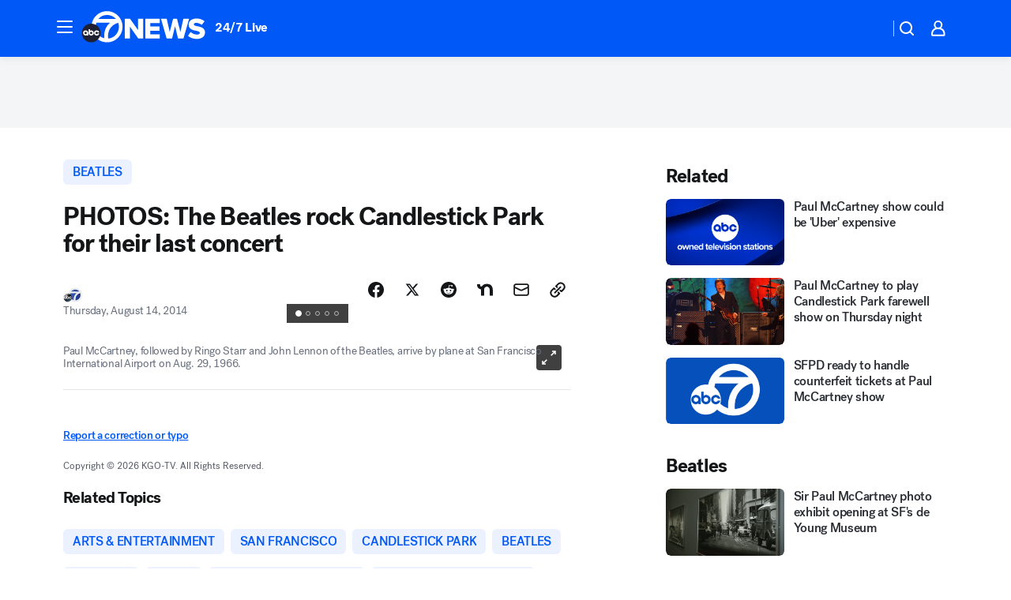

--- FILE ---
content_type: text/html; charset=utf-8
request_url: https://abc7news.com/post/photos-the-beatles-at-candlestick-park-in-1966/260934/?userab=abcn_du_cat_topic_feature_holdout-474*variant_b_redesign-1939%2Cabcn_popular_reads_exp-497*variant_b_7days_filter-2077%2Cabcn_ad_cadence-481*control-a-1962%2Cabcn_news_for_you_exp-496*variant_a_control-2074%2Cotv_web_content_rec-445*variant_b_less_popular_bias-1850
body_size: 55595
content:

        <!DOCTYPE html>
        <html lang="en" lang="en">
            <head>
                <!-- ABCOTV | f417f2f18024 | 6461 | 672c08e1e439ffd1505b2db4bea08b9a6439c85c | abc7news.com | Wed, 28 Jan 2026 11:12:35 GMT -->
                <meta charSet="utf-8" />
                <meta name="viewport" content="initial-scale=1.0, maximum-scale=3.0, user-scalable=yes" />
                <meta http-equiv="x-ua-compatible" content="IE=edge,chrome=1" />
                <meta property="og:locale" content="en_US" />
                <link href="https://cdn.abcotvs.net/abcotv" rel="preconnect" crossorigin />
                
                <link data-react-helmet="true" rel="alternate" hreflang="en" href="https://abc7news.com/post/photos-the-beatles-at-candlestick-park-in-1966/260934/"/><link data-react-helmet="true" rel="shortcut icon" href="https://cdn.abcotvs.net/abcotv/assets/news/kgo/images/logos/favicon.ico"/><link data-react-helmet="true" rel="manifest" href="/manifest.json"/><link data-react-helmet="true" rel="alternate" href="//abc7news.com/feed/" title="ABC7 San Francisco RSS" type="application/rss+xml"/><link data-react-helmet="true" rel="alternate" href="android-app://com.abclocal.kgo.news/http/abc7news.com/story/260934"/><link data-react-helmet="true" rel="canonical" href="https://abc7news.com/post/photos-the-beatles-at-candlestick-park-in-1966/260934/"/><link data-react-helmet="true" rel="amphtml" href="https://abc7news.com/amp/post/photos-the-beatles-at-candlestick-park-in-1966/260934/"/><link data-react-helmet="true" href="//assets-cdn.abcotvs.net/abcotv/672c08e1e439-release-01-21-2026.8/client/abcotv/css/fusion-ff03edb4.css" rel="stylesheet"/><link data-react-helmet="true" href="//assets-cdn.abcotvs.net/abcotv/672c08e1e439-release-01-21-2026.8/client/abcotv/css/7987-3f6c1b98.css" rel="stylesheet"/><link data-react-helmet="true" href="//assets-cdn.abcotvs.net/abcotv/672c08e1e439-release-01-21-2026.8/client/abcotv/css/abcotv-fecb128a.css" rel="stylesheet"/><link data-react-helmet="true" href="//assets-cdn.abcotvs.net/abcotv/672c08e1e439-release-01-21-2026.8/client/abcotv/css/4037-607b0835.css" rel="stylesheet"/><link data-react-helmet="true" href="//assets-cdn.abcotvs.net/abcotv/672c08e1e439-release-01-21-2026.8/client/abcotv/css/1058-c22ddca8.css" rel="stylesheet"/><link data-react-helmet="true" href="//assets-cdn.abcotvs.net/abcotv/672c08e1e439-release-01-21-2026.8/client/abcotv/css/prism-story-104d8b6f.css" rel="stylesheet"/>
                <script>
                    window.__dataLayer = {"helpersEnabled":true,"page":{},"pzn":{},"site":{"device":"desktop","portal":"news"},"visitor":{}},
                        consentToken = window.localStorage.getItem('consentToken');

                    if (consentToken) {
                        console.log('consentToken', JSON.parse(consentToken))
                        window.__dataLayer.visitor = { consent : JSON.parse(consentToken) }; 
                    }
                </script>
                <script src="https://dcf.espn.com/TWDC-DTCI/prod/Bootstrap.js"></script>
                <link rel="preload" as="font" href="https://s.abcnews.com/assets/dtci/fonts/post-grotesk/PostGrotesk-Book.woff2" crossorigin>
<link rel="preload" as="font" href="https://s.abcnews.com/assets/dtci/fonts/post-grotesk/PostGrotesk-Bold.woff2" crossorigin>
<link rel="preload" as="font" href="https://s.abcnews.com/assets/dtci/fonts/post-grotesk/PostGrotesk-Medium.woff2" crossorigin>
<link rel="preload" as="font" href="https://s.abcnews.com/assets/dtci/fonts/klim/tiempos/TiemposText-Regular.woff2" crossorigin>
                <script src="//assets-cdn.abcotvs.net/abcotv/672c08e1e439-release-01-21-2026.8/client/abcotv/runtime-3c56a18c.js" defer></script><script src="//assets-cdn.abcotvs.net/abcotv/672c08e1e439-release-01-21-2026.8/client/abcotv/7987-0da20d09.js" defer></script><script src="//assets-cdn.abcotvs.net/abcotv/672c08e1e439-release-01-21-2026.8/client/abcotv/507-c7ed365d.js" defer></script><script src="//assets-cdn.abcotvs.net/abcotv/672c08e1e439-release-01-21-2026.8/client/abcotv/502-c12b28bb.js" defer></script><script src="//assets-cdn.abcotvs.net/abcotv/672c08e1e439-release-01-21-2026.8/client/abcotv/2561-2bebf93f.js" defer></script><script src="//assets-cdn.abcotvs.net/abcotv/672c08e1e439-release-01-21-2026.8/client/abcotv/8494-c13544f0.js" defer></script><script src="//assets-cdn.abcotvs.net/abcotv/672c08e1e439-release-01-21-2026.8/client/abcotv/4037-0a28bbfa.js" defer></script><script src="//assets-cdn.abcotvs.net/abcotv/672c08e1e439-release-01-21-2026.8/client/abcotv/8317-87b2f9ed.js" defer></script><script src="//assets-cdn.abcotvs.net/abcotv/672c08e1e439-release-01-21-2026.8/client/abcotv/1361-6dff86b9.js" defer></script><script src="//assets-cdn.abcotvs.net/abcotv/672c08e1e439-release-01-21-2026.8/client/abcotv/8115-0ce0b856.js" defer></script><script src="//assets-cdn.abcotvs.net/abcotv/672c08e1e439-release-01-21-2026.8/client/abcotv/9156-a35e6727.js" defer></script><script src="//assets-cdn.abcotvs.net/abcotv/672c08e1e439-release-01-21-2026.8/client/abcotv/1837-08f5fc38.js" defer></script><script src="//assets-cdn.abcotvs.net/abcotv/672c08e1e439-release-01-21-2026.8/client/abcotv/3167-3be5aec3.js" defer></script><script src="//assets-cdn.abcotvs.net/abcotv/672c08e1e439-release-01-21-2026.8/client/abcotv/8561-ef2ea49e.js" defer></script><script src="//assets-cdn.abcotvs.net/abcotv/672c08e1e439-release-01-21-2026.8/client/abcotv/1058-42fc71e2.js" defer></script>
                <link rel="prefetch" href="//assets-cdn.abcotvs.net/abcotv/672c08e1e439-release-01-21-2026.8/client/abcotv/_manifest.js" as="script" /><link rel="prefetch" href="//assets-cdn.abcotvs.net/abcotv/672c08e1e439-release-01-21-2026.8/client/abcotv/abcotv-ce2739af.js" as="script" />
<link rel="prefetch" href="//assets-cdn.abcotvs.net/abcotv/672c08e1e439-release-01-21-2026.8/client/abcotv/prism-story-1615e687.js" as="script" />
                <title data-react-helmet="true">PHOTOS: The Beatles at Candlestick Park - ABC7 San Francisco</title>
                <meta data-react-helmet="true" name="description" content="PHOTOS: The Beatles held their final concert at Candlestick Park in 1966"/><meta data-react-helmet="true" name="keywords" content="Paul McCartney Farewell to Candlestick, concert, music, San Francisco, SF, 49ers, Giants, tickets, The Beatles, 260934"/><meta data-react-helmet="true" name="tags" content="beatles,concert,music,San-Francisco-49ers,San-Francisco-Giants,celebrity,San-Francisco,Candlestick-Park"/><meta data-react-helmet="true" name="apple-itunes-app" content="app-id=407314068, affiliate-data=ct=kgo-smart-banner&amp;pt=302756, app-argument=https://abc7news.com/story/260934"/><meta data-react-helmet="true" property="fb:app_id" content="479764485457445"/><meta data-react-helmet="true" property="fb:pages" content="57427307078"/><meta data-react-helmet="true" property="og:site_name" content="ABC7 San Francisco"/><meta data-react-helmet="true" property="og:url" content="https://abc7news.com/post/photos-the-beatles-at-candlestick-park-in-1966/260934/"/><meta data-react-helmet="true" property="og:title" content="PHOTOS: The Beatles rock Candlestick Park for their last concert"/><meta data-react-helmet="true" property="og:description" content="48 years after the Beatles&#x27; last scheduled concert lit up the venue, Sir Paul McCartney will close out the Stick with its last concert."/><meta data-react-helmet="true" property="og:image" content="https://cdn.abcotvs.com/dip/images/260936_081414-ap-beatles-sf-airplane-1280x720-img.jpg?w=1600"/><meta data-react-helmet="true" property="og:type" content="article"/><meta data-react-helmet="true" name="twitter:site" content="@abc7newsbayarea"/><meta data-react-helmet="true" name="twitter:creator" content="@abc7newsbayarea"/><meta data-react-helmet="true" name="twitter:url" content="https://abc7news.com/post/photos-the-beatles-at-candlestick-park-in-1966/260934/"/><meta data-react-helmet="true" name="twitter:title" content="PHOTOS: The Beatles rock Candlestick Park for their last concert"/><meta data-react-helmet="true" name="twitter:description" content="48 years after the Beatles&#x27; last scheduled concert lit up the venue, Sir Paul McCartney will close out the Stick with its last concert."/><meta data-react-helmet="true" name="twitter:card" content="summary_large_image"/><meta data-react-helmet="true" name="twitter:image" content="https://cdn.abcotvs.com/dip/images/260936_081414-ap-beatles-sf-airplane-1280x720-img.jpg?w=1600"/><meta data-react-helmet="true" name="twitter:app:name:iphone" content="kgo"/><meta data-react-helmet="true" name="twitter:app:id:iphone" content="407314068"/><meta data-react-helmet="true" name="twitter:app:name:googleplay" content="kgo"/><meta data-react-helmet="true" name="twitter:app:id:googleplay" content="com.abclocal.kgo.news"/><meta data-react-helmet="true" property="article:published_time" content="2014-08-14T07:00:00Z"/><meta data-react-helmet="true" property="article:modified_time" content="2016-08-27T02:38:46Z"/><meta data-react-helmet="true" property="article:section" content="entertainment"/><meta data-react-helmet="true" name="title" content="PHOTOS: The Beatles rock Candlestick Park for their last concert"/><meta data-react-helmet="true" name="medium" content="website"/><meta data-react-helmet="true" name="robots" content="max-image-preview:large"/>
                <script data-react-helmet="true" src="https://scripts.webcontentassessor.com/scripts/2861618ebeedab55aff63bbcff53232e80cba13d83492d335b72e228e566d16d"></script><script data-react-helmet="true" type="application/ld+json">{"@context":"http://schema.org/","@type":"NewsArticle","mainEntityOfPage":{"@id":"https://abc7news.com/post/photos-the-beatles-at-candlestick-park-in-1966/260934/","@type":"WebPage"},"about":[{"name":" beatles","@type":"Thing"}],"author":[{"name":"","@type":"Person"}],"dateline":"","dateModified":"2016-08-27T02:38:46.000Z","datePublished":"2014-08-14T07:00:00.000Z","headline":"PHOTOS: The Beatles rock Candlestick Park for their last concert","mentions":[{"name":" ARTS & ENTERTAINMENT","@type":"Thing"},{"name":" SAN FRANCISCO","@type":"Thing"},{"name":" CANDLESTICK PARK","@type":"Thing"},{"name":" BEATLES","@type":"Thing"},{"name":" CONCERT","@type":"Thing"},{"name":" MUSIC","@type":"Thing"},{"name":" SAN FRANCISCO 49ERS","@type":"Thing"},{"name":" SAN FRANCISCO GIANTS","@type":"Thing"},{"name":" CELEBRITY","@type":"Thing"}],"publisher":{"name":"","logo":{"url":"","width":0,"height":0,"@type":"ImageObject"},"@type":"Organization"}}</script>
                
                <script data-rum-type="legacy" data-rum-pct="100">(() => {function gc(n){n=document.cookie.match("(^|;) ?"+n+"=([^;]*)(;|$)");return n?n[2]:null}function sc(n){document.cookie=n}function smpl(n){n/=100;return!!n&&Math.random()<=n}var _nr=!1,_nrCookie=gc("_nr");null!==_nrCookie?"1"===_nrCookie&&(_nr=!0):smpl(100)?(_nr=!0,sc("_nr=1; path=/")):(_nr=!1,sc("_nr=0; path=/"));_nr && (() => {;window.NREUM||(NREUM={});NREUM.init={distributed_tracing:{enabled:true},privacy:{cookies_enabled:true},ajax:{deny_list:["bam.nr-data.net"]}};;NREUM.info = {"beacon":"bam.nr-data.net","errorBeacon":"bam.nr-data.net","sa":1,"licenseKey":"5985ced6ff","applicationID":"367459870"};__nr_require=function(t,e,n){function r(n){if(!e[n]){var o=e[n]={exports:{}};t[n][0].call(o.exports,function(e){var o=t[n][1][e];return r(o||e)},o,o.exports)}return e[n].exports}if("function"==typeof __nr_require)return __nr_require;for(var o=0;o<n.length;o++)r(n[o]);return r}({1:[function(t,e,n){function r(t){try{s.console&&console.log(t)}catch(e){}}var o,i=t("ee"),a=t(31),s={};try{o=localStorage.getItem("__nr_flags").split(","),console&&"function"==typeof console.log&&(s.console=!0,o.indexOf("dev")!==-1&&(s.dev=!0),o.indexOf("nr_dev")!==-1&&(s.nrDev=!0))}catch(c){}s.nrDev&&i.on("internal-error",function(t){r(t.stack)}),s.dev&&i.on("fn-err",function(t,e,n){r(n.stack)}),s.dev&&(r("NR AGENT IN DEVELOPMENT MODE"),r("flags: "+a(s,function(t,e){return t}).join(", ")))},{}],2:[function(t,e,n){function r(t,e,n,r,s){try{l?l-=1:o(s||new UncaughtException(t,e,n),!0)}catch(f){try{i("ierr",[f,c.now(),!0])}catch(d){}}return"function"==typeof u&&u.apply(this,a(arguments))}function UncaughtException(t,e,n){this.message=t||"Uncaught error with no additional information",this.sourceURL=e,this.line=n}function o(t,e){var n=e?null:c.now();i("err",[t,n])}var i=t("handle"),a=t(32),s=t("ee"),c=t("loader"),f=t("gos"),u=window.onerror,d=!1,p="nr@seenError";if(!c.disabled){var l=0;c.features.err=!0,t(1),window.onerror=r;try{throw new Error}catch(h){"stack"in h&&(t(14),t(13),"addEventListener"in window&&t(7),c.xhrWrappable&&t(15),d=!0)}s.on("fn-start",function(t,e,n){d&&(l+=1)}),s.on("fn-err",function(t,e,n){d&&!n[p]&&(f(n,p,function(){return!0}),this.thrown=!0,o(n))}),s.on("fn-end",function(){d&&!this.thrown&&l>0&&(l-=1)}),s.on("internal-error",function(t){i("ierr",[t,c.now(),!0])})}},{}],3:[function(t,e,n){var r=t("loader");r.disabled||(r.features.ins=!0)},{}],4:[function(t,e,n){function r(){U++,L=g.hash,this[u]=y.now()}function o(){U--,g.hash!==L&&i(0,!0);var t=y.now();this[h]=~~this[h]+t-this[u],this[d]=t}function i(t,e){E.emit("newURL",[""+g,e])}function a(t,e){t.on(e,function(){this[e]=y.now()})}var s="-start",c="-end",f="-body",u="fn"+s,d="fn"+c,p="cb"+s,l="cb"+c,h="jsTime",m="fetch",v="addEventListener",w=window,g=w.location,y=t("loader");if(w[v]&&y.xhrWrappable&&!y.disabled){var x=t(11),b=t(12),E=t(9),R=t(7),O=t(14),T=t(8),S=t(15),P=t(10),M=t("ee"),C=M.get("tracer"),N=t(23);t(17),y.features.spa=!0;var L,U=0;M.on(u,r),b.on(p,r),P.on(p,r),M.on(d,o),b.on(l,o),P.on(l,o),M.buffer([u,d,"xhr-resolved"]),R.buffer([u]),O.buffer(["setTimeout"+c,"clearTimeout"+s,u]),S.buffer([u,"new-xhr","send-xhr"+s]),T.buffer([m+s,m+"-done",m+f+s,m+f+c]),E.buffer(["newURL"]),x.buffer([u]),b.buffer(["propagate",p,l,"executor-err","resolve"+s]),C.buffer([u,"no-"+u]),P.buffer(["new-jsonp","cb-start","jsonp-error","jsonp-end"]),a(T,m+s),a(T,m+"-done"),a(P,"new-jsonp"),a(P,"jsonp-end"),a(P,"cb-start"),E.on("pushState-end",i),E.on("replaceState-end",i),w[v]("hashchange",i,N(!0)),w[v]("load",i,N(!0)),w[v]("popstate",function(){i(0,U>1)},N(!0))}},{}],5:[function(t,e,n){function r(){var t=new PerformanceObserver(function(t,e){var n=t.getEntries();s(v,[n])});try{t.observe({entryTypes:["resource"]})}catch(e){}}function o(t){if(s(v,[window.performance.getEntriesByType(w)]),window.performance["c"+p])try{window.performance[h](m,o,!1)}catch(t){}else try{window.performance[h]("webkit"+m,o,!1)}catch(t){}}function i(t){}if(window.performance&&window.performance.timing&&window.performance.getEntriesByType){var a=t("ee"),s=t("handle"),c=t(14),f=t(13),u=t(6),d=t(23),p="learResourceTimings",l="addEventListener",h="removeEventListener",m="resourcetimingbufferfull",v="bstResource",w="resource",g="-start",y="-end",x="fn"+g,b="fn"+y,E="bstTimer",R="pushState",O=t("loader");if(!O.disabled){O.features.stn=!0,t(9),"addEventListener"in window&&t(7);var T=NREUM.o.EV;a.on(x,function(t,e){var n=t[0];n instanceof T&&(this.bstStart=O.now())}),a.on(b,function(t,e){var n=t[0];n instanceof T&&s("bst",[n,e,this.bstStart,O.now()])}),c.on(x,function(t,e,n){this.bstStart=O.now(),this.bstType=n}),c.on(b,function(t,e){s(E,[e,this.bstStart,O.now(),this.bstType])}),f.on(x,function(){this.bstStart=O.now()}),f.on(b,function(t,e){s(E,[e,this.bstStart,O.now(),"requestAnimationFrame"])}),a.on(R+g,function(t){this.time=O.now(),this.startPath=location.pathname+location.hash}),a.on(R+y,function(t){s("bstHist",[location.pathname+location.hash,this.startPath,this.time])}),u()?(s(v,[window.performance.getEntriesByType("resource")]),r()):l in window.performance&&(window.performance["c"+p]?window.performance[l](m,o,d(!1)):window.performance[l]("webkit"+m,o,d(!1))),document[l]("scroll",i,d(!1)),document[l]("keypress",i,d(!1)),document[l]("click",i,d(!1))}}},{}],6:[function(t,e,n){e.exports=function(){return"PerformanceObserver"in window&&"function"==typeof window.PerformanceObserver}},{}],7:[function(t,e,n){function r(t){for(var e=t;e&&!e.hasOwnProperty(u);)e=Object.getPrototypeOf(e);e&&o(e)}function o(t){s.inPlace(t,[u,d],"-",i)}function i(t,e){return t[1]}var a=t("ee").get("events"),s=t("wrap-function")(a,!0),c=t("gos"),f=XMLHttpRequest,u="addEventListener",d="removeEventListener";e.exports=a,"getPrototypeOf"in Object?(r(document),r(window),r(f.prototype)):f.prototype.hasOwnProperty(u)&&(o(window),o(f.prototype)),a.on(u+"-start",function(t,e){var n=t[1];if(null!==n&&("function"==typeof n||"object"==typeof n)){var r=c(n,"nr@wrapped",function(){function t(){if("function"==typeof n.handleEvent)return n.handleEvent.apply(n,arguments)}var e={object:t,"function":n}[typeof n];return e?s(e,"fn-",null,e.name||"anonymous"):n});this.wrapped=t[1]=r}}),a.on(d+"-start",function(t){t[1]=this.wrapped||t[1]})},{}],8:[function(t,e,n){function r(t,e,n){var r=t[e];"function"==typeof r&&(t[e]=function(){var t=i(arguments),e={};o.emit(n+"before-start",[t],e);var a;e[m]&&e[m].dt&&(a=e[m].dt);var s=r.apply(this,t);return o.emit(n+"start",[t,a],s),s.then(function(t){return o.emit(n+"end",[null,t],s),t},function(t){throw o.emit(n+"end",[t],s),t})})}var o=t("ee").get("fetch"),i=t(32),a=t(31);e.exports=o;var s=window,c="fetch-",f=c+"body-",u=["arrayBuffer","blob","json","text","formData"],d=s.Request,p=s.Response,l=s.fetch,h="prototype",m="nr@context";d&&p&&l&&(a(u,function(t,e){r(d[h],e,f),r(p[h],e,f)}),r(s,"fetch",c),o.on(c+"end",function(t,e){var n=this;if(e){var r=e.headers.get("content-length");null!==r&&(n.rxSize=r),o.emit(c+"done",[null,e],n)}else o.emit(c+"done",[t],n)}))},{}],9:[function(t,e,n){var r=t("ee").get("history"),o=t("wrap-function")(r);e.exports=r;var i=window.history&&window.history.constructor&&window.history.constructor.prototype,a=window.history;i&&i.pushState&&i.replaceState&&(a=i),o.inPlace(a,["pushState","replaceState"],"-")},{}],10:[function(t,e,n){function r(t){function e(){f.emit("jsonp-end",[],l),t.removeEventListener("load",e,c(!1)),t.removeEventListener("error",n,c(!1))}function n(){f.emit("jsonp-error",[],l),f.emit("jsonp-end",[],l),t.removeEventListener("load",e,c(!1)),t.removeEventListener("error",n,c(!1))}var r=t&&"string"==typeof t.nodeName&&"script"===t.nodeName.toLowerCase();if(r){var o="function"==typeof t.addEventListener;if(o){var a=i(t.src);if(a){var d=s(a),p="function"==typeof d.parent[d.key];if(p){var l={};u.inPlace(d.parent,[d.key],"cb-",l),t.addEventListener("load",e,c(!1)),t.addEventListener("error",n,c(!1)),f.emit("new-jsonp",[t.src],l)}}}}}function o(){return"addEventListener"in window}function i(t){var e=t.match(d);return e?e[1]:null}function a(t,e){var n=t.match(l),r=n[1],o=n[3];return o?a(o,e[r]):e[r]}function s(t){var e=t.match(p);return e&&e.length>=3?{key:e[2],parent:a(e[1],window)}:{key:t,parent:window}}var c=t(23),f=t("ee").get("jsonp"),u=t("wrap-function")(f);if(e.exports=f,o()){var d=/[?&](?:callback|cb)=([^&#]+)/,p=/(.*).([^.]+)/,l=/^(w+)(.|$)(.*)$/,h=["appendChild","insertBefore","replaceChild"];Node&&Node.prototype&&Node.prototype.appendChild?u.inPlace(Node.prototype,h,"dom-"):(u.inPlace(HTMLElement.prototype,h,"dom-"),u.inPlace(HTMLHeadElement.prototype,h,"dom-"),u.inPlace(HTMLBodyElement.prototype,h,"dom-")),f.on("dom-start",function(t){r(t[0])})}},{}],11:[function(t,e,n){var r=t("ee").get("mutation"),o=t("wrap-function")(r),i=NREUM.o.MO;e.exports=r,i&&(window.MutationObserver=function(t){return this instanceof i?new i(o(t,"fn-")):i.apply(this,arguments)},MutationObserver.prototype=i.prototype)},{}],12:[function(t,e,n){function r(t){var e=i.context(),n=s(t,"executor-",e,null,!1),r=new f(n);return i.context(r).getCtx=function(){return e},r}var o=t("wrap-function"),i=t("ee").get("promise"),a=t("ee").getOrSetContext,s=o(i),c=t(31),f=NREUM.o.PR;e.exports=i,f&&(window.Promise=r,["all","race"].forEach(function(t){var e=f[t];f[t]=function(n){function r(t){return function(){i.emit("propagate",[null,!o],a,!1,!1),o=o||!t}}var o=!1;c(n,function(e,n){Promise.resolve(n).then(r("all"===t),r(!1))});var a=e.apply(f,arguments),s=f.resolve(a);return s}}),["resolve","reject"].forEach(function(t){var e=f[t];f[t]=function(t){var n=e.apply(f,arguments);return t!==n&&i.emit("propagate",[t,!0],n,!1,!1),n}}),f.prototype["catch"]=function(t){return this.then(null,t)},f.prototype=Object.create(f.prototype,{constructor:{value:r}}),c(Object.getOwnPropertyNames(f),function(t,e){try{r[e]=f[e]}catch(n){}}),o.wrapInPlace(f.prototype,"then",function(t){return function(){var e=this,n=o.argsToArray.apply(this,arguments),r=a(e);r.promise=e,n[0]=s(n[0],"cb-",r,null,!1),n[1]=s(n[1],"cb-",r,null,!1);var c=t.apply(this,n);return r.nextPromise=c,i.emit("propagate",[e,!0],c,!1,!1),c}}),i.on("executor-start",function(t){t[0]=s(t[0],"resolve-",this,null,!1),t[1]=s(t[1],"resolve-",this,null,!1)}),i.on("executor-err",function(t,e,n){t[1](n)}),i.on("cb-end",function(t,e,n){i.emit("propagate",[n,!0],this.nextPromise,!1,!1)}),i.on("propagate",function(t,e,n){this.getCtx&&!e||(this.getCtx=function(){if(t instanceof Promise)var e=i.context(t);return e&&e.getCtx?e.getCtx():this})}),r.toString=function(){return""+f})},{}],13:[function(t,e,n){var r=t("ee").get("raf"),o=t("wrap-function")(r),i="equestAnimationFrame";e.exports=r,o.inPlace(window,["r"+i,"mozR"+i,"webkitR"+i,"msR"+i],"raf-"),r.on("raf-start",function(t){t[0]=o(t[0],"fn-")})},{}],14:[function(t,e,n){function r(t,e,n){t[0]=a(t[0],"fn-",null,n)}function o(t,e,n){this.method=n,this.timerDuration=isNaN(t[1])?0:+t[1],t[0]=a(t[0],"fn-",this,n)}var i=t("ee").get("timer"),a=t("wrap-function")(i),s="setTimeout",c="setInterval",f="clearTimeout",u="-start",d="-";e.exports=i,a.inPlace(window,[s,"setImmediate"],s+d),a.inPlace(window,[c],c+d),a.inPlace(window,[f,"clearImmediate"],f+d),i.on(c+u,r),i.on(s+u,o)},{}],15:[function(t,e,n){function r(t,e){d.inPlace(e,["onreadystatechange"],"fn-",s)}function o(){var t=this,e=u.context(t);t.readyState>3&&!e.resolved&&(e.resolved=!0,u.emit("xhr-resolved",[],t)),d.inPlace(t,y,"fn-",s)}function i(t){x.push(t),m&&(E?E.then(a):w?w(a):(R=-R,O.data=R))}function a(){for(var t=0;t<x.length;t++)r([],x[t]);x.length&&(x=[])}function s(t,e){return e}function c(t,e){for(var n in t)e[n]=t[n];return e}t(7);var f=t("ee"),u=f.get("xhr"),d=t("wrap-function")(u),p=t(23),l=NREUM.o,h=l.XHR,m=l.MO,v=l.PR,w=l.SI,g="readystatechange",y=["onload","onerror","onabort","onloadstart","onloadend","onprogress","ontimeout"],x=[];e.exports=u;var b=window.XMLHttpRequest=function(t){var e=new h(t);try{u.emit("new-xhr",[e],e),e.addEventListener(g,o,p(!1))}catch(n){try{u.emit("internal-error",[n])}catch(r){}}return e};if(c(h,b),b.prototype=h.prototype,d.inPlace(b.prototype,["open","send"],"-xhr-",s),u.on("send-xhr-start",function(t,e){r(t,e),i(e)}),u.on("open-xhr-start",r),m){var E=v&&v.resolve();if(!w&&!v){var R=1,O=document.createTextNode(R);new m(a).observe(O,{characterData:!0})}}else f.on("fn-end",function(t){t[0]&&t[0].type===g||a()})},{}],16:[function(t,e,n){function r(t){if(!s(t))return null;var e=window.NREUM;if(!e.loader_config)return null;var n=(e.loader_config.accountID||"").toString()||null,r=(e.loader_config.agentID||"").toString()||null,f=(e.loader_config.trustKey||"").toString()||null;if(!n||!r)return null;var h=l.generateSpanId(),m=l.generateTraceId(),v=Date.now(),w={spanId:h,traceId:m,timestamp:v};return(t.sameOrigin||c(t)&&p())&&(w.traceContextParentHeader=o(h,m),w.traceContextStateHeader=i(h,v,n,r,f)),(t.sameOrigin&&!u()||!t.sameOrigin&&c(t)&&d())&&(w.newrelicHeader=a(h,m,v,n,r,f)),w}function o(t,e){return"00-"+e+"-"+t+"-01"}function i(t,e,n,r,o){var i=0,a="",s=1,c="",f="";return o+"@nr="+i+"-"+s+"-"+n+"-"+r+"-"+t+"-"+a+"-"+c+"-"+f+"-"+e}function a(t,e,n,r,o,i){var a="btoa"in window&&"function"==typeof window.btoa;if(!a)return null;var s={v:[0,1],d:{ty:"Browser",ac:r,ap:o,id:t,tr:e,ti:n}};return i&&r!==i&&(s.d.tk=i),btoa(JSON.stringify(s))}function s(t){return f()&&c(t)}function c(t){var e=!1,n={};if("init"in NREUM&&"distributed_tracing"in NREUM.init&&(n=NREUM.init.distributed_tracing),t.sameOrigin)e=!0;else if(n.allowed_origins instanceof Array)for(var r=0;r<n.allowed_origins.length;r++){var o=h(n.allowed_origins[r]);if(t.hostname===o.hostname&&t.protocol===o.protocol&&t.port===o.port){e=!0;break}}return e}function f(){return"init"in NREUM&&"distributed_tracing"in NREUM.init&&!!NREUM.init.distributed_tracing.enabled}function u(){return"init"in NREUM&&"distributed_tracing"in NREUM.init&&!!NREUM.init.distributed_tracing.exclude_newrelic_header}function d(){return"init"in NREUM&&"distributed_tracing"in NREUM.init&&NREUM.init.distributed_tracing.cors_use_newrelic_header!==!1}function p(){return"init"in NREUM&&"distributed_tracing"in NREUM.init&&!!NREUM.init.distributed_tracing.cors_use_tracecontext_headers}var l=t(28),h=t(18);e.exports={generateTracePayload:r,shouldGenerateTrace:s}},{}],17:[function(t,e,n){function r(t){var e=this.params,n=this.metrics;if(!this.ended){this.ended=!0;for(var r=0;r<p;r++)t.removeEventListener(d[r],this.listener,!1);return e.protocol&&"data"===e.protocol?void g("Ajax/DataUrl/Excluded"):void(e.aborted||(n.duration=a.now()-this.startTime,this.loadCaptureCalled||4!==t.readyState?null==e.status&&(e.status=0):i(this,t),n.cbTime=this.cbTime,s("xhr",[e,n,this.startTime,this.endTime,"xhr"],this)))}}function o(t,e){var n=c(e),r=t.params;r.hostname=n.hostname,r.port=n.port,r.protocol=n.protocol,r.host=n.hostname+":"+n.port,r.pathname=n.pathname,t.parsedOrigin=n,t.sameOrigin=n.sameOrigin}function i(t,e){t.params.status=e.status;var n=v(e,t.lastSize);if(n&&(t.metrics.rxSize=n),t.sameOrigin){var r=e.getResponseHeader("X-NewRelic-App-Data");r&&(t.params.cat=r.split(", ").pop())}t.loadCaptureCalled=!0}var a=t("loader");if(a.xhrWrappable&&!a.disabled){var s=t("handle"),c=t(18),f=t(16).generateTracePayload,u=t("ee"),d=["load","error","abort","timeout"],p=d.length,l=t("id"),h=t(24),m=t(22),v=t(19),w=t(23),g=t(25).recordSupportability,y=NREUM.o.REQ,x=window.XMLHttpRequest;a.features.xhr=!0,t(15),t(8),u.on("new-xhr",function(t){var e=this;e.totalCbs=0,e.called=0,e.cbTime=0,e.end=r,e.ended=!1,e.xhrGuids={},e.lastSize=null,e.loadCaptureCalled=!1,e.params=this.params||{},e.metrics=this.metrics||{},t.addEventListener("load",function(n){i(e,t)},w(!1)),h&&(h>34||h<10)||t.addEventListener("progress",function(t){e.lastSize=t.loaded},w(!1))}),u.on("open-xhr-start",function(t){this.params={method:t[0]},o(this,t[1]),this.metrics={}}),u.on("open-xhr-end",function(t,e){"loader_config"in NREUM&&"xpid"in NREUM.loader_config&&this.sameOrigin&&e.setRequestHeader("X-NewRelic-ID",NREUM.loader_config.xpid);var n=f(this.parsedOrigin);if(n){var r=!1;n.newrelicHeader&&(e.setRequestHeader("newrelic",n.newrelicHeader),r=!0),n.traceContextParentHeader&&(e.setRequestHeader("traceparent",n.traceContextParentHeader),n.traceContextStateHeader&&e.setRequestHeader("tracestate",n.traceContextStateHeader),r=!0),r&&(this.dt=n)}}),u.on("send-xhr-start",function(t,e){var n=this.metrics,r=t[0],o=this;if(n&&r){var i=m(r);i&&(n.txSize=i)}this.startTime=a.now(),this.listener=function(t){try{"abort"!==t.type||o.loadCaptureCalled||(o.params.aborted=!0),("load"!==t.type||o.called===o.totalCbs&&(o.onloadCalled||"function"!=typeof e.onload))&&o.end(e)}catch(n){try{u.emit("internal-error",[n])}catch(r){}}};for(var s=0;s<p;s++)e.addEventListener(d[s],this.listener,w(!1))}),u.on("xhr-cb-time",function(t,e,n){this.cbTime+=t,e?this.onloadCalled=!0:this.called+=1,this.called!==this.totalCbs||!this.onloadCalled&&"function"==typeof n.onload||this.end(n)}),u.on("xhr-load-added",function(t,e){var n=""+l(t)+!!e;this.xhrGuids&&!this.xhrGuids[n]&&(this.xhrGuids[n]=!0,this.totalCbs+=1)}),u.on("xhr-load-removed",function(t,e){var n=""+l(t)+!!e;this.xhrGuids&&this.xhrGuids[n]&&(delete this.xhrGuids[n],this.totalCbs-=1)}),u.on("xhr-resolved",function(){this.endTime=a.now()}),u.on("addEventListener-end",function(t,e){e instanceof x&&"load"===t[0]&&u.emit("xhr-load-added",[t[1],t[2]],e)}),u.on("removeEventListener-end",function(t,e){e instanceof x&&"load"===t[0]&&u.emit("xhr-load-removed",[t[1],t[2]],e)}),u.on("fn-start",function(t,e,n){e instanceof x&&("onload"===n&&(this.onload=!0),("load"===(t[0]&&t[0].type)||this.onload)&&(this.xhrCbStart=a.now()))}),u.on("fn-end",function(t,e){this.xhrCbStart&&u.emit("xhr-cb-time",[a.now()-this.xhrCbStart,this.onload,e],e)}),u.on("fetch-before-start",function(t){function e(t,e){var n=!1;return e.newrelicHeader&&(t.set("newrelic",e.newrelicHeader),n=!0),e.traceContextParentHeader&&(t.set("traceparent",e.traceContextParentHeader),e.traceContextStateHeader&&t.set("tracestate",e.traceContextStateHeader),n=!0),n}var n,r=t[1]||{};"string"==typeof t[0]?n=t[0]:t[0]&&t[0].url?n=t[0].url:window.URL&&t[0]&&t[0]instanceof URL&&(n=t[0].href),n&&(this.parsedOrigin=c(n),this.sameOrigin=this.parsedOrigin.sameOrigin);var o=f(this.parsedOrigin);if(o&&(o.newrelicHeader||o.traceContextParentHeader))if("string"==typeof t[0]||window.URL&&t[0]&&t[0]instanceof URL){var i={};for(var a in r)i[a]=r[a];i.headers=new Headers(r.headers||{}),e(i.headers,o)&&(this.dt=o),t.length>1?t[1]=i:t.push(i)}else t[0]&&t[0].headers&&e(t[0].headers,o)&&(this.dt=o)}),u.on("fetch-start",function(t,e){this.params={},this.metrics={},this.startTime=a.now(),this.dt=e,t.length>=1&&(this.target=t[0]),t.length>=2&&(this.opts=t[1]);var n,r=this.opts||{},i=this.target;if("string"==typeof i?n=i:"object"==typeof i&&i instanceof y?n=i.url:window.URL&&"object"==typeof i&&i instanceof URL&&(n=i.href),o(this,n),"data"!==this.params.protocol){var s=(""+(i&&i instanceof y&&i.method||r.method||"GET")).toUpperCase();this.params.method=s,this.txSize=m(r.body)||0}}),u.on("fetch-done",function(t,e){if(this.endTime=a.now(),this.params||(this.params={}),"data"===this.params.protocol)return void g("Ajax/DataUrl/Excluded");this.params.status=e?e.status:0;var n;"string"==typeof this.rxSize&&this.rxSize.length>0&&(n=+this.rxSize);var r={txSize:this.txSize,rxSize:n,duration:a.now()-this.startTime};s("xhr",[this.params,r,this.startTime,this.endTime,"fetch"],this)})}},{}],18:[function(t,e,n){var r={};e.exports=function(t){if(t in r)return r[t];if(0===(t||"").indexOf("data:"))return{protocol:"data"};var e=document.createElement("a"),n=window.location,o={};e.href=t,o.port=e.port;var i=e.href.split("://");!o.port&&i[1]&&(o.port=i[1].split("/")[0].split("@").pop().split(":")[1]),o.port&&"0"!==o.port||(o.port="https"===i[0]?"443":"80"),o.hostname=e.hostname||n.hostname,o.pathname=e.pathname,o.protocol=i[0],"/"!==o.pathname.charAt(0)&&(o.pathname="/"+o.pathname);var a=!e.protocol||":"===e.protocol||e.protocol===n.protocol,s=e.hostname===document.domain&&e.port===n.port;return o.sameOrigin=a&&(!e.hostname||s),"/"===o.pathname&&(r[t]=o),o}},{}],19:[function(t,e,n){function r(t,e){var n=t.responseType;return"json"===n&&null!==e?e:"arraybuffer"===n||"blob"===n||"json"===n?o(t.response):"text"===n||""===n||void 0===n?o(t.responseText):void 0}var o=t(22);e.exports=r},{}],20:[function(t,e,n){function r(){}function o(t,e,n,r){return function(){return u.recordSupportability("API/"+e+"/called"),i(t+e,[f.now()].concat(s(arguments)),n?null:this,r),n?void 0:this}}var i=t("handle"),a=t(31),s=t(32),c=t("ee").get("tracer"),f=t("loader"),u=t(25),d=NREUM;"undefined"==typeof window.newrelic&&(newrelic=d);var p=["setPageViewName","setCustomAttribute","setErrorHandler","finished","addToTrace","inlineHit","addRelease"],l="api-",h=l+"ixn-";a(p,function(t,e){d[e]=o(l,e,!0,"api")}),d.addPageAction=o(l,"addPageAction",!0),d.setCurrentRouteName=o(l,"routeName",!0),e.exports=newrelic,d.interaction=function(){return(new r).get()};var m=r.prototype={createTracer:function(t,e){var n={},r=this,o="function"==typeof e;return i(h+"tracer",[f.now(),t,n],r),function(){if(c.emit((o?"":"no-")+"fn-start",[f.now(),r,o],n),o)try{return e.apply(this,arguments)}catch(t){throw c.emit("fn-err",[arguments,this,t],n),t}finally{c.emit("fn-end",[f.now()],n)}}}};a("actionText,setName,setAttribute,save,ignore,onEnd,getContext,end,get".split(","),function(t,e){m[e]=o(h,e)}),newrelic.noticeError=function(t,e){"string"==typeof t&&(t=new Error(t)),u.recordSupportability("API/noticeError/called"),i("err",[t,f.now(),!1,e])}},{}],21:[function(t,e,n){function r(t){if(NREUM.init){for(var e=NREUM.init,n=t.split("."),r=0;r<n.length-1;r++)if(e=e[n[r]],"object"!=typeof e)return;return e=e[n[n.length-1]]}}e.exports={getConfiguration:r}},{}],22:[function(t,e,n){e.exports=function(t){if("string"==typeof t&&t.length)return t.length;if("object"==typeof t){if("undefined"!=typeof ArrayBuffer&&t instanceof ArrayBuffer&&t.byteLength)return t.byteLength;if("undefined"!=typeof Blob&&t instanceof Blob&&t.size)return t.size;if(!("undefined"!=typeof FormData&&t instanceof FormData))try{return JSON.stringify(t).length}catch(e){return}}}},{}],23:[function(t,e,n){var r=!1;try{var o=Object.defineProperty({},"passive",{get:function(){r=!0}});window.addEventListener("testPassive",null,o),window.removeEventListener("testPassive",null,o)}catch(i){}e.exports=function(t){return r?{passive:!0,capture:!!t}:!!t}},{}],24:[function(t,e,n){var r=0,o=navigator.userAgent.match(/Firefox[/s](d+.d+)/);o&&(r=+o[1]),e.exports=r},{}],25:[function(t,e,n){function r(t,e){var n=[a,t,{name:t},e];return i("storeMetric",n,null,"api"),n}function o(t,e){var n=[s,t,{name:t},e];return i("storeEventMetrics",n,null,"api"),n}var i=t("handle"),a="sm",s="cm";e.exports={constants:{SUPPORTABILITY_METRIC:a,CUSTOM_METRIC:s},recordSupportability:r,recordCustom:o}},{}],26:[function(t,e,n){function r(){return s.exists&&performance.now?Math.round(performance.now()):(i=Math.max((new Date).getTime(),i))-a}function o(){return i}var i=(new Date).getTime(),a=i,s=t(33);e.exports=r,e.exports.offset=a,e.exports.getLastTimestamp=o},{}],27:[function(t,e,n){function r(t,e){var n=t.getEntries();n.forEach(function(t){"first-paint"===t.name?l("timing",["fp",Math.floor(t.startTime)]):"first-contentful-paint"===t.name&&l("timing",["fcp",Math.floor(t.startTime)])})}function o(t,e){var n=t.getEntries();if(n.length>0){var r=n[n.length-1];if(f&&f<r.startTime)return;var o=[r],i=a({});i&&o.push(i),l("lcp",o)}}function i(t){t.getEntries().forEach(function(t){t.hadRecentInput||l("cls",[t])})}function a(t){var e=navigator.connection||navigator.mozConnection||navigator.webkitConnection;if(e)return e.type&&(t["net-type"]=e.type),e.effectiveType&&(t["net-etype"]=e.effectiveType),e.rtt&&(t["net-rtt"]=e.rtt),e.downlink&&(t["net-dlink"]=e.downlink),t}function s(t){if(t instanceof w&&!y){var e=Math.round(t.timeStamp),n={type:t.type};a(n),e<=h.now()?n.fid=h.now()-e:e>h.offset&&e<=Date.now()?(e-=h.offset,n.fid=h.now()-e):e=h.now(),y=!0,l("timing",["fi",e,n])}}function c(t){"hidden"===t&&(f=h.now(),l("pageHide",[f]))}if(!("init"in NREUM&&"page_view_timing"in NREUM.init&&"enabled"in NREUM.init.page_view_timing&&NREUM.init.page_view_timing.enabled===!1)){var f,u,d,p,l=t("handle"),h=t("loader"),m=t(30),v=t(23),w=NREUM.o.EV;if("PerformanceObserver"in window&&"function"==typeof window.PerformanceObserver){u=new PerformanceObserver(r);try{u.observe({entryTypes:["paint"]})}catch(g){}d=new PerformanceObserver(o);try{d.observe({entryTypes:["largest-contentful-paint"]})}catch(g){}p=new PerformanceObserver(i);try{p.observe({type:"layout-shift",buffered:!0})}catch(g){}}if("addEventListener"in document){var y=!1,x=["click","keydown","mousedown","pointerdown","touchstart"];x.forEach(function(t){document.addEventListener(t,s,v(!1))})}m(c)}},{}],28:[function(t,e,n){function r(){function t(){return e?15&e[n++]:16*Math.random()|0}var e=null,n=0,r=window.crypto||window.msCrypto;r&&r.getRandomValues&&(e=r.getRandomValues(new Uint8Array(31)));for(var o,i="xxxxxxxx-xxxx-4xxx-yxxx-xxxxxxxxxxxx",a="",s=0;s<i.length;s++)o=i[s],"x"===o?a+=t().toString(16):"y"===o?(o=3&t()|8,a+=o.toString(16)):a+=o;return a}function o(){return a(16)}function i(){return a(32)}function a(t){function e(){return n?15&n[r++]:16*Math.random()|0}var n=null,r=0,o=window.crypto||window.msCrypto;o&&o.getRandomValues&&Uint8Array&&(n=o.getRandomValues(new Uint8Array(t)));for(var i=[],a=0;a<t;a++)i.push(e().toString(16));return i.join("")}e.exports={generateUuid:r,generateSpanId:o,generateTraceId:i}},{}],29:[function(t,e,n){function r(t,e){if(!o)return!1;if(t!==o)return!1;if(!e)return!0;if(!i)return!1;for(var n=i.split("."),r=e.split("."),a=0;a<r.length;a++)if(r[a]!==n[a])return!1;return!0}var o=null,i=null,a=/Version\/(\S+)\s+Safari/;if(navigator.userAgent){var s=navigator.userAgent,c=s.match(a);c&&s.indexOf("Chrome")===-1&&s.indexOf("Chromium")===-1&&(o="Safari",i=c[1])}e.exports={agent:o,version:i,match:r}},{}],30:[function(t,e,n){function r(t){function e(){t(s&&document[s]?document[s]:document[i]?"hidden":"visible")}"addEventListener"in document&&a&&document.addEventListener(a,e,o(!1))}var o=t(23);e.exports=r;var i,a,s;"undefined"!=typeof document.hidden?(i="hidden",a="visibilitychange",s="visibilityState"):"undefined"!=typeof document.msHidden?(i="msHidden",a="msvisibilitychange"):"undefined"!=typeof document.webkitHidden&&(i="webkitHidden",a="webkitvisibilitychange",s="webkitVisibilityState")},{}],31:[function(t,e,n){function r(t,e){var n=[],r="",i=0;for(r in t)o.call(t,r)&&(n[i]=e(r,t[r]),i+=1);return n}var o=Object.prototype.hasOwnProperty;e.exports=r},{}],32:[function(t,e,n){function r(t,e,n){e||(e=0),"undefined"==typeof n&&(n=t?t.length:0);for(var r=-1,o=n-e||0,i=Array(o<0?0:o);++r<o;)i[r]=t[e+r];return i}e.exports=r},{}],33:[function(t,e,n){e.exports={exists:"undefined"!=typeof window.performance&&window.performance.timing&&"undefined"!=typeof window.performance.timing.navigationStart}},{}],ee:[function(t,e,n){function r(){}function o(t){function e(t){return t&&t instanceof r?t:t?f(t,c,a):a()}function n(n,r,o,i,a){if(a!==!1&&(a=!0),!l.aborted||i){t&&a&&t(n,r,o);for(var s=e(o),c=m(n),f=c.length,u=0;u<f;u++)c[u].apply(s,r);var p=d[y[n]];return p&&p.push([x,n,r,s]),s}}function i(t,e){g[t]=m(t).concat(e)}function h(t,e){var n=g[t];if(n)for(var r=0;r<n.length;r++)n[r]===e&&n.splice(r,1)}function m(t){return g[t]||[]}function v(t){return p[t]=p[t]||o(n)}function w(t,e){l.aborted||u(t,function(t,n){e=e||"feature",y[n]=e,e in d||(d[e]=[])})}var g={},y={},x={on:i,addEventListener:i,removeEventListener:h,emit:n,get:v,listeners:m,context:e,buffer:w,abort:s,aborted:!1};return x}function i(t){return f(t,c,a)}function a(){return new r}function s(){(d.api||d.feature)&&(l.aborted=!0,d=l.backlog={})}var c="nr@context",f=t("gos"),u=t(31),d={},p={},l=e.exports=o();e.exports.getOrSetContext=i,l.backlog=d},{}],gos:[function(t,e,n){function r(t,e,n){if(o.call(t,e))return t[e];var r=n();if(Object.defineProperty&&Object.keys)try{return Object.defineProperty(t,e,{value:r,writable:!0,enumerable:!1}),r}catch(i){}return t[e]=r,r}var o=Object.prototype.hasOwnProperty;e.exports=r},{}],handle:[function(t,e,n){function r(t,e,n,r){o.buffer([t],r),o.emit(t,e,n)}var o=t("ee").get("handle");e.exports=r,r.ee=o},{}],id:[function(t,e,n){function r(t){var e=typeof t;return!t||"object"!==e&&"function"!==e?-1:t===window?0:a(t,i,function(){return o++})}var o=1,i="nr@id",a=t("gos");e.exports=r},{}],loader:[function(t,e,n){function r(){if(!T++){var t=O.info=NREUM.info,e=m.getElementsByTagName("script")[0];if(setTimeout(f.abort,3e4),!(t&&t.licenseKey&&t.applicationID&&e))return f.abort();c(E,function(e,n){t[e]||(t[e]=n)});var n=a();s("mark",["onload",n+O.offset],null,"api"),s("timing",["load",n]);var r=m.createElement("script");0===t.agent.indexOf("http://")||0===t.agent.indexOf("https://")?r.src=t.agent:r.src=l+"://"+t.agent,e.parentNode.insertBefore(r,e)}}function o(){"complete"===m.readyState&&i()}function i(){s("mark",["domContent",a()+O.offset],null,"api")}var a=t(26),s=t("handle"),c=t(31),f=t("ee"),u=t(29),d=t(21),p=t(23),l=d.getConfiguration("ssl")===!1?"http":"https",h=window,m=h.document,v="addEventListener",w="attachEvent",g=h.XMLHttpRequest,y=g&&g.prototype,x=!1;NREUM.o={ST:setTimeout,SI:h.setImmediate,CT:clearTimeout,XHR:g,REQ:h.Request,EV:h.Event,PR:h.Promise,MO:h.MutationObserver};var b=""+location,E={beacon:"bam.nr-data.net",errorBeacon:"bam.nr-data.net",agent:"js-agent.newrelic.com/nr-spa-1216.min.js"},R=g&&y&&y[v]&&!/CriOS/.test(navigator.userAgent),O=e.exports={offset:a.getLastTimestamp(),now:a,origin:b,features:{},xhrWrappable:R,userAgent:u,disabled:x};if(!x){t(20),t(27),m[v]?(m[v]("DOMContentLoaded",i,p(!1)),h[v]("load",r,p(!1))):(m[w]("onreadystatechange",o),h[w]("onload",r)),s("mark",["firstbyte",a.getLastTimestamp()],null,"api");var T=0}},{}],"wrap-function":[function(t,e,n){function r(t,e){function n(e,n,r,c,f){function nrWrapper(){var i,a,u,p;try{a=this,i=d(arguments),u="function"==typeof r?r(i,a):r||{}}catch(l){o([l,"",[i,a,c],u],t)}s(n+"start",[i,a,c],u,f);try{return p=e.apply(a,i)}catch(h){throw s(n+"err",[i,a,h],u,f),h}finally{s(n+"end",[i,a,p],u,f)}}return a(e)?e:(n||(n=""),nrWrapper[p]=e,i(e,nrWrapper,t),nrWrapper)}function r(t,e,r,o,i){r||(r="");var s,c,f,u="-"===r.charAt(0);for(f=0;f<e.length;f++)c=e[f],s=t[c],a(s)||(t[c]=n(s,u?c+r:r,o,c,i))}function s(n,r,i,a){if(!h||e){var s=h;h=!0;try{t.emit(n,r,i,e,a)}catch(c){o([c,n,r,i],t)}h=s}}return t||(t=u),n.inPlace=r,n.flag=p,n}function o(t,e){e||(e=u);try{e.emit("internal-error",t)}catch(n){}}function i(t,e,n){if(Object.defineProperty&&Object.keys)try{var r=Object.keys(t);return r.forEach(function(n){Object.defineProperty(e,n,{get:function(){return t[n]},set:function(e){return t[n]=e,e}})}),e}catch(i){o([i],n)}for(var a in t)l.call(t,a)&&(e[a]=t[a]);return e}function a(t){return!(t&&t instanceof Function&&t.apply&&!t[p])}function s(t,e){var n=e(t);return n[p]=t,i(t,n,u),n}function c(t,e,n){var r=t[e];t[e]=s(r,n)}function f(){for(var t=arguments.length,e=new Array(t),n=0;n<t;++n)e[n]=arguments[n];return e}var u=t("ee"),d=t(32),p="nr@original",l=Object.prototype.hasOwnProperty,h=!1;e.exports=r,e.exports.wrapFunction=s,e.exports.wrapInPlace=c,e.exports.argsToArray=f},{}]},{},["loader",2,17,5,3,4]);;NREUM.info={"beacon":"bam.nr-data.net","errorBeacon":"bam.nr-data.net","sa":1,"licenseKey":"8d01ff17d1","applicationID":"415461361"}})();})();</script>
                <link href="//assets-cdn.abcotvs.net" rel="preconnect" />
                <link href="https://cdn.abcotvs.net/abcotv" rel="preconnect" crossorigin />
                <script>(function(){function a(a){var b,c=g.floor(65535*g.random()).toString(16);for(b=4-c.length;0<b;b--)c="0"+c;return a=(String()+a).substring(0,4),!Number.isNaN(parseInt(a,16))&&a.length?a+c.substr(a.length):c}function b(){var a=c(window.location.hostname);return a?"."+a:".go.com"}function c(a=""){var b=a.match(/[^.]+(?:.com?(?:.[a-z]{2})?|(?:.[a-z]+))?$/i);if(b&&b.length)return b[0].replace(/:[0-9]+$/,"")}function d(a,b,c,d,g,h){var i,j=!1;if(f.test(c)&&(c=c.replace(f,""),j=!0),!a||/^(?:expires|max-age|path|domain|secure)$/i.test(a))return!1;if(i=a+"="+b,g&&g instanceof Date&&(i+="; expires="+g.toUTCString()),c&&(i+="; domain="+c),d&&(i+="; path="+d),h&&(i+="; secure"),document.cookie=i,j){var k="www"+(/^./.test(c)?"":".")+c;e(a,k,d||"")}return!0}function e(a,b,c){return document.cookie=encodeURIComponent(a)+"=; expires=Thu, 01 Jan 1970 00:00:00 GMT"+(b?"; domain="+b:"")+(c?"; path="+c:""),!0}var f=/^.?www/,g=Math;(function(a){for(var b,d=a+"=",e=document.cookie.split(";"),f=0;f<e.length;f++){for(b=e[f];" "===b.charAt(0);)b=b.substring(1,b.length);if(0===b.indexOf(d))return b.substring(d.length,b.length)}return null})("SWID")||function(a){if(a){var c=new Date(Date.now());c.setFullYear(c.getFullYear()+1),d("SWID",a,b(),"/",c)}}(function(){return String()+a()+a()+"-"+a()+"-"+a("4")+"-"+a((g.floor(10*g.random())%4+8).toString(16))+"-"+a()+a()+a()}())})();</script>
            </head>
            <body class="">
                
                <div id="abcotv"><div id="fitt-analytics"><div class="bp-mobileMDPlus bp-mobileLGPlus bp-tabletPlus bp-desktopPlus bp-desktopLGPlus"><div class="wrapper prism-story"><div id="themeProvider" class="theme-light "><section class="nav sticky topzero"><header class="VZTD lZur JhJDA tomuH qpSyx crEfr duUVQ "><div id="NavigationContainer" class="VZTD nkdHX mLASH OfbiZ gbxlc OAKIS OrkQb sHsPe lqtkC glxIO HfYhe vUYNV McMna WtEci pdYhu seFhp "><div class="VZTD ZaRVE URqSb "><div id="NavigationMenu" class="UbGlr awXxV lZur QNwmF SrhIT CSJky fKGaR MELDj bwJpP oFbxM sCAKu JmqhH LNPNz XedOc INRRi zyWBh HZYdm KUWLd ghwbF " aria-expanded="false" aria-label="Site Menu" role="button" tabindex="0"><div id="NavigationMenuIcon" class="xwYCG chWWz xItUF awXxV lZur dnyYA SGbxA CSJky klTtn TqWpy hDYpx LEjY VMTsP AqjSi krKko MdvlB SwrCi PMtn qNrLC PriDW HkWF oFFrS kGyAC "></div></div><div class="VZTD mLASH "><a href="https://abc7news.com/" aria-label="ABC7 San Francisco homepage"><img class="Hxa-d QNwmF CKa-dw " src="https://cdn.abcotvs.net/abcotv/assets/news/global/images/feature-header/kgo-lg.svg"/><img class="Hxa-d NzyJW hyWKA BKvsz " src="https://cdn.abcotvs.net/abcotv/assets/news/global/images/feature-header/kgo-sm.svg"/></a></div><div class="feature-nav-local"><div class="VZTD HNQqj ZaRVE "><span class="NzyJW bfzCU OlYnP vtZdS BnAMJ ioHuy QbACp vLCTF AyXGx ubOdK WtEci FfVOu seFhp "><a class="Ihhcd glfEG fCZkS hfDkF rUrN QNwmF eXeQK wzfDA kZHXs Mwuoo QdTjf ubOdK ACtel FfVOu hBmQi " href="https://abc7news.com/watch/live/">24/7 Live</a></span><span class="NzyJW bfzCU OlYnP vtZdS BnAMJ ioHuy QbACp vLCTF AyXGx ubOdK WtEci FfVOu seFhp "><a class="Ihhcd glfEG fCZkS hfDkF rUrN QNwmF eXeQK wzfDA kZHXs Mwuoo QdTjf ubOdK ACtel FfVOu hBmQi " href="https://abc7news.com/san-francisco/">San Francisco</a></span><span class="NzyJW bfzCU OlYnP vtZdS BnAMJ ioHuy QbACp vLCTF AyXGx ubOdK WtEci FfVOu seFhp "><a class="Ihhcd glfEG fCZkS hfDkF rUrN QNwmF eXeQK wzfDA kZHXs Mwuoo QdTjf ubOdK ACtel FfVOu hBmQi " href="https://abc7news.com/east-bay/">East Bay</a></span><span class="NzyJW bfzCU OlYnP vtZdS BnAMJ ioHuy QbACp vLCTF AyXGx ubOdK WtEci FfVOu seFhp "><a class="Ihhcd glfEG fCZkS hfDkF rUrN QNwmF eXeQK wzfDA kZHXs Mwuoo QdTjf ubOdK ACtel FfVOu hBmQi " href="https://abc7news.com/south-bay/">South Bay</a></span><span class="NzyJW bfzCU OlYnP vtZdS BnAMJ ioHuy QbACp vLCTF AyXGx ubOdK WtEci FfVOu seFhp "><a class="Ihhcd glfEG fCZkS hfDkF rUrN QNwmF eXeQK wzfDA kZHXs Mwuoo QdTjf ubOdK ACtel FfVOu hBmQi " href="https://abc7news.com/peninsula/">Peninsula</a></span><span class="NzyJW bfzCU OlYnP vtZdS BnAMJ ioHuy QbACp vLCTF AyXGx ubOdK WtEci FfVOu seFhp "><a class="Ihhcd glfEG fCZkS hfDkF rUrN QNwmF eXeQK wzfDA kZHXs Mwuoo QdTjf ubOdK ACtel FfVOu hBmQi " href="https://abc7news.com/north-bay/">North Bay</a></span></div></div><a class="feature-local-expand" href="#"></a></div><div class="VZTD ZaRVE "><div class="VZTD mLASH ZRifP iyxc REstn crufr EfJuX DycYT "><a class="Ihhcd glfEG fCZkS hfDkF rUrN QNwmF VZTD HNQqj tQNjZ wzfDA kZHXs hjGhr vIbgY ubOdK DTlmW FfVOu hBmQi " href="https://abc7news.com/weather/" aria-label="Weather Temperature"><div class="Ihhcd glfEG fCZkS ZfQkn rUrN TJBcA ugxZf WtEci huQUD seFhp "></div><div class="mhCCg QNwmF lZur oRZBf FqYsI RoVHj gSlSZ mZWbG " style="background-image:"></div></a></div><div class="UbGlr awXxV lZur QNwmF mhCCg SrhIT CSJky fCZkS mHilG MELDj bwJpP EmnZP TSHkB JmqhH LNPNz mphTr PwViZ SQFkJ DTlmW GCxLR JrdoJ " role="button" aria-label="Open Search Overlay" tabindex="0"><svg aria-hidden="true" class="prism-Iconography prism-Iconography--menu-search kDSxb xOPbW dlJpw " focusable="false" height="1em" viewBox="0 0 24 24" width="1em" xmlns="http://www.w3.org/2000/svg" xmlns:xlink="http://www.w3.org/1999/xlink"><path fill="currentColor" d="M5 11a6 6 0 1112 0 6 6 0 01-12 0zm6-8a8 8 0 104.906 14.32l3.387 3.387a1 1 0 001.414-1.414l-3.387-3.387A8 8 0 0011 3z"></path></svg></div><a class="UbGlr awXxV lZur QNwmF mhCCg SrhIT CSJky fCZkS mHilG MELDj bwJpP EmnZP TSHkB JmqhH LNPNz mphTr PwViZ SQFkJ DTlmW GCxLR JrdoJ CKa-dw " role="button" aria-label="Open Login Modal" tabindex="0"><svg aria-hidden="true" class="prism-Iconography prism-Iconography--menu-account kDSxb xOPbW dlJpw " focusable="false" height="1em" viewBox="0 0 24 24" width="1em" xmlns="http://www.w3.org/2000/svg" xmlns:xlink="http://www.w3.org/1999/xlink"><path fill="currentColor" d="M8.333 7.444a3.444 3.444 0 116.889 0 3.444 3.444 0 01-6.89 0zm7.144 3.995a5.444 5.444 0 10-7.399 0A8.003 8.003 0 003 18.889v1.288a1.6 1.6 0 001.6 1.6h14.355a1.6 1.6 0 001.6-1.6V18.89a8.003 8.003 0 00-5.078-7.45zm-3.7 1.45H11a6 6 0 00-6 6v.889h13.555v-.89a6 6 0 00-6-6h-.778z"></path></svg></a></div></div></header></section><div class="ScrollSpy_container"><span></span><div id="themeProvider" class="true theme-otv [object Object] jGKow OKxbp KbIPj WiKwf WuOj kFIVo fBVeW VsTDR "><div class="FITT_Article_outer-container dHdHP jLREf zXXje aGO kQjLe vUYNV glxIO " id="FITTArticle" style="--spacing-top:initial;--spacing-bottom:80px;--spacing-compact-top:initial;--spacing-compact-bottom:48px"><div class="pNwJE xZCNW WDwAI rbeIr tPakT HymbH JHrzh YppdR " data-testid="prism-sticky-ad"><div data-testid="prism-ad-wrapper" style="min-height:90px;transition:min-height 0.3s linear 0s" data-ad-placeholder="true"><div data-box-type="fitt-adbox-fitt-article-top-banner" data-testid="prism-ad"><div class="Ad fitt-article-top-banner  ad-slot  " data-slot-type="fitt-article-top-banner" data-slot-kvps="pos=fitt-article-top-banner"></div></div></div></div><div class="FITT_Article_main VZTD UeCOM jIRH oimqG DjbQm UwdmX Xmrlz ReShI KaJdY lqtkC ssImf HfYhe RTHNs kQjLe " data-testid="prism-GridContainer"><div class="Kiog kNVGM nvpSA qwdi bmjsw " data-testid="prism-GridRow"><div class="theme-e FITT_Article_main__body oBTii mrzah " data-testid="prism-GridColumn" style="--grid-column-span-xxs:var(--grid-columns);--grid-column-span-xs:var(--grid-columns);--grid-column-span-sm:var(--grid-columns);--grid-column-span-md:20;--grid-column-span-lg:14;--grid-column-span-xl:14;--grid-column-span-xxl:14;--grid-column-start-xxs:auto;--grid-column-start-xs:auto;--grid-column-start-sm:auto;--grid-column-start-md:3;--grid-column-start-lg:0;--grid-column-start-xl:0;--grid-column-start-xxl:2"><div style="--spacing-top:40px;--spacing-bottom:32px;--spacing-child-top:initial;--spacing-child-bottom:24px;--spacing-firstChild-top:initial;--spacing-firstChild-bottom:initial;--spacing-lastChild-top:initial;--spacing-lastChild-bottom:initial;--spacing-compact-top:24px;--spacing-compact-bottom:32px;--spacing-firstChild-compact-top:initial;--spacing-firstChild-compact-bottom:initial;--spacing-child-compact-top:initial;--spacing-child-compact-bottom:24px;--spacing-lastChild-compact-top:initial;--spacing-lastChild-compact-bottom:initial" class="dHdHP jLREf zXXje aGO eCClZ nTLv jLsYA gmuro TOSFd VmeZt sCkVm hkQai wGrlE MUuGM fciaN qQjt DhNVo Tgcqk IGLAf tWjkv "><div class=" " data-testid="prism-badge-tag-wrapper"><div class="IKUxI xFOBK YsVzB NuCDJ fMJDZ ZCNuU tZcZX JuzoE "><div class="jVJih nAZp " data-testid="prism-tags"><ul class="VZTD UeCOM dAmzA ltDkr qBPOY uoPjL "><li class=" "><a class="theme-iPcRv theme-HReFq mLASH egFzk qXWHA ScoIf zYXIH jIRH wNxoc OJpwZ eqFg wSPfd ofvJb bMrzT LaUnX EgONj ibBnq kyjTO lvyBv aANqO aNnIu GDslh LjPJo RpDvg YYtC rTpcz EDgo SIwmX oIWqB mzm MbcTC sXtkB yayQB vXSTR ENhiS dQa-Du SVBll bpBbX GpQCA tuAKv xTell wdAqb ZqGqs LVAIE TnrRA uECag DcwSV XnBOJ cELRj SUAFz XzYk zkmjG aSyef pFen hoNVj TQOOL Haltu NafGB KpEhF jyjDy kZHqU FZKIw QddLR SKDYB UmcQM giepU cTjQC aRMla MMxXy fFMcX PbMFf hJRbU MRTyf iFJTR koyYF TkdYt DZNRX MALjb VUFMN  " data-testid="prism-Tag" href="/tag/beatles/" data-pos="0"><span class="QXDKT rGjeC tuAKv iMbiE "> beatles</span></a></li></ul></div></div></div><div class="kCTVx qtHut lqtkC HkWF HfYhe kGyAC " data-testid="prism-headline"><h1 class="vMjAx eeTZd tntuS eHrJ "><span class="gtOSm FbbUW tUtYa vOCwz EQwFq yCufu eEak Qmvg nyTIa SRXVc vzLa jgBfc WXDas CiUCW kqbG zrdEG txGfn ygKVe BbezD UOtxr CVfpq xijV soGRS XgdC sEIlf daWqJ ">PHOTOS: The Beatles rock Candlestick Park for their last concert</span></h1></div><div class="QHblV nkdHX mHUQ kvZxL hTosT whbOj " data-testid="prism-byline"><div class="VZTD mLASH BQWr OcxMG oJce "><div class="kKfXc ubAkB VZTD rEPuv "><div class="TQPvQ fVlAg HUcap kxY REjk UamUc WxHIR HhZOB yaUf VOJBn KMpjV XSbaH Umfib ukdDD "><span></span><span><span class="YKjhS "><img alt="KGO logo" class="awXxV NDJZt sJeUN IJwXl CfkUa EknAv NwgWd " data-testid="prism-image" draggable="false" src="https://cdn.abcotvs.net/abcotv/static/common/origins/origin-kgo.png"/></span></span></div><div class="VZTD mLASH gpiba "><div class="jTKbV zIIsP ZdbeE xAPpq QtiLO JQYD ">Thursday, August 14, 2014</div></div></div></div><div class="RwkLV Wowzl FokqZ LhXlJ FjRYD toBqx " data-testid="prism-share"><div class="JpUfa aYoBt "><ul class="MZaCt dUXCH nyWZo RnMws Hdwln WBHfo tAchw UDeQM XMkl NUfbq kqfZ "><li class="WEJto "><button aria-label="Share Story on Facebook" class="theme-EWITS mLASH egFzk qXWHA ScoIf ZXRVe jIRH NoTgg CKnnA uklrk nCmVc qWWFI nMRSd YIauu gGlNh ARCOA kyjTO xqlN aANqO aNnIu GDslh LjPJo RpDvg YYtC rTpcz EDgo UVTAB ihLsD niWVk yayQB vXSTR ENhiS dQa-Du kOEGk WMbJE eVJEc TElCQ ZAqMY enocc pJSQ ABRfR aaksc OKklU ATKRo RfOGv neOGk fuOso DwqSE fnpin ArvQf dUniT Mzjkf Niff NKnwO ijAAn dEuPM vwJ JmUFf sgyq cRbVn sBVbK fCfdG oMkBz aOwuK XsORH EgRXa hMVHb LTwlP jJbTO CnYjj TiUFI qeCAC xqvdn JaQpT dAfv PNgfG fIWCu NewES UJNbG EgBCK UvFHa lCCRi XDQHW spAMS TPSuu sbdDW askuE VsLUC YHsrW pYmVc eHvZI qRTXS UOAZi JnwGa pAXEL nKDCU gTRVo iCOvJ znFR hjDDH JboFf OBVry WSzjL sgYaP vMLL tmkuz " data-testid="prism-Network" type="button" aria-expanded="false" aria-haspopup="dialog"><span class="CSJky pdAzW JSFPu "><svg aria-hidden="true" class=" " data-testid="prism-iconography" height="1em" role="presentation" viewBox="0 0 32 32" width="1em" xmlns="http://www.w3.org/2000/svg" xmlns:xlink="http://www.w3.org/1999/xlink" data-icon="social-facebook"><path fill="currentColor" d="M32 16.098C32 7.207 24.837 0 16 0S0 7.207 0 16.098C0 24.133 5.851 30.793 13.5 32V20.751H9.437v-4.653H13.5v-3.547c0-4.035 2.389-6.263 6.043-6.263 1.751 0 3.582.314 3.582.314v3.962h-2.018c-1.988 0-2.607 1.241-2.607 2.514v3.02h4.438l-.709 4.653h-3.728V32c7.649-1.207 13.5-7.867 13.5-15.902z"/></svg></span></button></li><li class="WEJto "><button aria-label="Share Story on X" class="theme-EWITS mLASH egFzk qXWHA ScoIf ZXRVe jIRH NoTgg CKnnA uklrk nCmVc qWWFI nMRSd YIauu gGlNh ARCOA kyjTO xqlN aANqO aNnIu GDslh LjPJo RpDvg YYtC rTpcz EDgo UVTAB ihLsD niWVk yayQB vXSTR ENhiS dQa-Du kOEGk WMbJE eVJEc TElCQ ZAqMY enocc pJSQ ABRfR aaksc OKklU ATKRo RfOGv neOGk fuOso DwqSE fnpin ArvQf dUniT Mzjkf Niff NKnwO ijAAn dEuPM vwJ JmUFf sgyq cRbVn sBVbK fCfdG oMkBz aOwuK XsORH EgRXa hMVHb LTwlP jJbTO CnYjj TiUFI qeCAC xqvdn JaQpT dAfv PNgfG fIWCu NewES UJNbG EgBCK UvFHa lCCRi XDQHW spAMS TPSuu sbdDW askuE VsLUC YHsrW pYmVc eHvZI qRTXS UOAZi JnwGa pAXEL nKDCU gTRVo iCOvJ znFR hjDDH JboFf OBVry WSzjL sgYaP vMLL tmkuz " data-testid="prism-Network" type="button" aria-expanded="false" aria-haspopup="dialog"><span class="CSJky pdAzW JSFPu "><svg aria-hidden="true" class=" " data-testid="prism-iconography" height="1em" role="presentation" viewBox="0 0 32 32" width="1em" xmlns="http://www.w3.org/2000/svg" xmlns:xlink="http://www.w3.org/1999/xlink" data-icon="social-x"><path fill="currentColor" d="M23.668 4h4.089l-8.933 10.21 10.509 13.894h-8.23l-6.445-8.427-7.375 8.427H3.191l9.555-10.921L2.665 4h8.436l5.826 7.702L23.664 4zm-1.437 21.657h2.266L9.874 6.319H7.443l14.791 19.338z"/></svg></span></button></li><li class="WEJto "><button aria-label="Share Story on Reddit" class="theme-EWITS mLASH egFzk qXWHA ScoIf ZXRVe jIRH NoTgg CKnnA uklrk nCmVc qWWFI nMRSd YIauu gGlNh ARCOA kyjTO xqlN aANqO aNnIu GDslh LjPJo RpDvg YYtC rTpcz EDgo UVTAB ihLsD niWVk yayQB vXSTR ENhiS dQa-Du kOEGk WMbJE eVJEc TElCQ ZAqMY enocc pJSQ ABRfR aaksc OKklU ATKRo RfOGv neOGk fuOso DwqSE fnpin ArvQf dUniT Mzjkf Niff NKnwO ijAAn dEuPM vwJ JmUFf sgyq cRbVn sBVbK fCfdG oMkBz aOwuK XsORH EgRXa hMVHb LTwlP jJbTO CnYjj TiUFI qeCAC xqvdn JaQpT dAfv PNgfG fIWCu NewES UJNbG EgBCK UvFHa lCCRi XDQHW spAMS TPSuu sbdDW askuE VsLUC YHsrW pYmVc eHvZI qRTXS UOAZi JnwGa pAXEL nKDCU gTRVo iCOvJ znFR hjDDH JboFf OBVry WSzjL sgYaP vMLL tmkuz " data-testid="prism-Network" type="button" aria-expanded="false" aria-haspopup="dialog"><span class="CSJky pdAzW JSFPu "><svg aria-hidden="true" class=" " data-testid="prism-iconography" height="1em" role="presentation" viewBox="0 0 32 32" width="1em" xmlns="http://www.w3.org/2000/svg" xmlns:xlink="http://www.w3.org/1999/xlink" data-icon="social-reddit"><path fill="currentColor" d="M20.3 16.2c-.6-.2-1.3-.1-1.7.3-.5.5-.6 1.1-.3 1.7.2.6.8 1 1.5 1v.1c.2 0 .4 0 .6-.1.2-.1.4-.2.5-.4.2-.2.3-.3.3-.5.1-.2.1-.4.1-.6 0-.7-.4-1.3-1-1.5zM19.7 21.3c-.1 0-.2 0-.3.1-.2.2-.5.3-.8.5-.3.1-.5.2-.8.3-.3.1-.6.1-.9.2h-1.8c-.3 0-.6-.1-.9-.2-.3-.1-.6-.2-.8-.3-.3-.1-.5-.3-.8-.5-.1-.1-.2-.1-.3-.1-.1 0-.2.1-.3.1v.3c0 .1 0 .2.1.3l.9.6c.3.2.6.3 1 .4.3.1.7.2 1 .2.3 0 .7.1 1.1 0h1.1c.7-.1 1.4-.3 2-.6.3-.2.6-.3.9-.6v.1c.1-.1.1-.2.1-.3 0-.1 0-.2-.1-.3-.2-.1-.3-.2-.4-.2zM13.8 18.2c.2-.6.1-1.3-.3-1.7-.5-.5-1.1-.6-1.7-.3-.6.2-1 .8-1 1.5 0 .2 0 .4.1.6.1.2.2.4.3.5.1.1.3.3.5.3.2.1.4.1.6.1.6 0 1.2-.4 1.5-1z"/><path fill="currentColor" d="M16 0C7.2 0 0 7.2 0 16s7.2 16 16 16 16-7.2 16-16S24.8 0 16 0zm10.6 16.6c-.1.2-.1.4-.3.6-.1.2-.3.4-.4.5-.2.1-.3.3-.5.4v.8c0 3.6-4.2 6.5-9.3 6.5s-9.3-2.9-9.3-6.5v-.2-.4-.2c-.6-.3-1.1-.8-1.3-1.5-.2-.7-.1-1.4.3-1.9.4-.6 1-.9 1.7-1 .7-.1 1.4.2 1.9.6.5-.3.9-.6 1.4-.8l1.5-.6c.5-.2 1.1-.3 1.6-.4.5-.1 1.1-.1 1.7-.1l1.2-5.6c0-.1 0-.1.1-.2 0-.1.1-.1.1-.1.1 0 .1-.1.2-.1h.2l3.9.8c.4-.7 1.2-1 2-.7.7.3 1.2 1.1 1 1.8-.2.8-.9 1.3-1.6 1.3-.8 0-1.4-.6-1.5-1.4l-3.4-.7-1 5c.5 0 1.1.1 1.6.2 1.1.2 2.1.5 3.1 1 .5.2 1 .5 1.4.8.3-.3.7-.5 1.2-.6.4-.1.9 0 1.3.1.4.2.8.5 1 .8.3.4.4.8.4 1.3-.1.1-.2.3-.2.5z"/></svg></span></button></li><li class="WEJto "><button aria-label="Share Story on Nextdoor" class="theme-EWITS mLASH egFzk qXWHA ScoIf ZXRVe jIRH NoTgg CKnnA uklrk nCmVc qWWFI nMRSd YIauu gGlNh ARCOA kyjTO xqlN aANqO aNnIu GDslh LjPJo RpDvg YYtC rTpcz EDgo UVTAB ihLsD niWVk yayQB vXSTR ENhiS dQa-Du kOEGk WMbJE eVJEc TElCQ ZAqMY enocc pJSQ ABRfR aaksc OKklU ATKRo RfOGv neOGk fuOso DwqSE fnpin ArvQf dUniT Mzjkf Niff NKnwO ijAAn dEuPM vwJ JmUFf sgyq cRbVn sBVbK fCfdG oMkBz aOwuK XsORH EgRXa hMVHb LTwlP jJbTO CnYjj TiUFI qeCAC xqvdn JaQpT dAfv PNgfG fIWCu NewES UJNbG EgBCK UvFHa lCCRi XDQHW spAMS TPSuu sbdDW askuE VsLUC YHsrW pYmVc eHvZI qRTXS UOAZi JnwGa pAXEL nKDCU gTRVo iCOvJ znFR hjDDH JboFf OBVry WSzjL sgYaP vMLL tmkuz " data-testid="prism-Network" type="button" aria-expanded="false" aria-haspopup="dialog"><span class="CSJky pdAzW JSFPu "><svg aria-hidden="true" class=" " data-testid="prism-iconography" height="1em" role="presentation" viewBox="0 0 32 32" width="1em" xmlns="http://www.w3.org/2000/svg" xmlns:xlink="http://www.w3.org/1999/xlink" data-icon="social-nextdoor"><path fill="currentColor" d="M14.8 4.994c-1.28.56-3.28 2-4.32 3.2-2.24 2.4-4.08 1.68-4.08-1.6 0-1.68-.4-1.92-3.2-1.92-2.72 0-3.2.24-3.2 1.6 0 3.6 2.16 7.04 5.12 8.08L8 15.394v12.48h6.4v-7.52c0-7.2.08-7.68 2.08-9.2 2.8-2.16 4.72-2.08 7.12.32 1.84 1.76 2 2.56 2 9.2v7.2H32v-7.44c0-8.16-1.2-11.68-4.96-14.4-2.72-2-9.04-2.56-12.24-1.04z"/></svg></span></button></li><li class="WEJto "><button aria-label="Share Story by Email" class="theme-EWITS mLASH egFzk qXWHA ScoIf ZXRVe jIRH NoTgg CKnnA uklrk nCmVc qWWFI nMRSd YIauu gGlNh ARCOA kyjTO xqlN aANqO aNnIu GDslh LjPJo RpDvg YYtC rTpcz EDgo UVTAB ihLsD niWVk yayQB vXSTR ENhiS dQa-Du kOEGk WMbJE eVJEc TElCQ ZAqMY enocc pJSQ ABRfR aaksc OKklU ATKRo RfOGv neOGk fuOso DwqSE fnpin ArvQf dUniT Mzjkf Niff NKnwO ijAAn dEuPM vwJ JmUFf sgyq cRbVn sBVbK fCfdG oMkBz aOwuK XsORH EgRXa hMVHb LTwlP jJbTO CnYjj TiUFI qeCAC xqvdn JaQpT dAfv PNgfG fIWCu NewES UJNbG EgBCK UvFHa lCCRi XDQHW spAMS TPSuu sbdDW askuE VsLUC YHsrW pYmVc eHvZI qRTXS UOAZi JnwGa pAXEL nKDCU gTRVo iCOvJ znFR hjDDH JboFf OBVry WSzjL sgYaP vMLL tmkuz " data-testid="prism-Network" type="button" aria-expanded="false" aria-haspopup="dialog"><span class="CSJky pdAzW JSFPu "><svg aria-hidden="true" class=" " data-testid="prism-iconography" height="1em" role="presentation" viewBox="0 0 39 32" width="1em" xmlns="http://www.w3.org/2000/svg" xmlns:xlink="http://www.w3.org/1999/xlink" data-icon="social-email"><path fill="currentColor" d="M5.092 1.013a5.437 5.437 0 00-1.589.572l.028-.014c-1.447.768-2.42 1.988-2.894 3.625l-.148.507v20.599l.148.508c.58 2 1.931 3.399 3.927 4.066l.553.185h28.812l.587-.185c1.989-.626 3.374-2.048 3.959-4.066l.148-.508V5.703l-.148-.507c-.585-2.018-1.979-3.451-3.959-4.068l-.587-.183-14.21-.012C7.787.924 5.442.937 5.091 1.013zm28.188 3.49c.512.096.836.27 1.209.652.455.468.597.889.599 1.771 0 .651-.014.729-.201 1.108-.11.224-.313.516-.45.649-.196.188-1.676.916-6.994 3.431a2032.113 2032.113 0 00-6.955 3.298 2.081 2.081 0 01-1.296.183 2.756 2.756 0 01-.588-.188l.017.007c-.114-.059-3.243-1.543-6.955-3.3C6.491 9.666 4.864 8.87 4.683 8.692c-.549-.533-.777-1.335-.647-2.274.082-.587.244-.923.62-1.301a1.925 1.925 0 011.067-.592l.012-.002c.487-.108 26.962-.126 27.543-.02zM10.818 15.636c-2.858-1.138-.576-.047 1.71 1.033l5.235 2.225c1.033.386 2.718.348 3.796-.085.206-.084 3.292-1.532 6.859-3.223a910.028 910.028 0 016.601-3.108c.11-.036.116.244.116 6.34-.002 3.824-.028 6.553-.066 6.82-.036.244-.124.562-.199.706-.196.384-.665.823-1.09 1.024l-.372.174H5.703l-.372-.174c-.425-.201-.894-.64-1.09-1.024a2.66 2.66 0 01-.197-.691l-.002-.015c-.073-.507-.092-13.188-.021-13.188.027 0 3.084 1.435 6.796 3.186z"/></svg></span></button></li><li class="WEJto "><div data-testid="prism-NetworkLink"><button aria-label="Copy Link" class="theme-EWITS mLASH egFzk qXWHA ScoIf ZXRVe jIRH NoTgg CKnnA uklrk nCmVc qWWFI nMRSd YIauu gGlNh ARCOA kyjTO xqlN aANqO aNnIu GDslh LjPJo RpDvg YYtC rTpcz EDgo UVTAB ihLsD niWVk yayQB vXSTR ENhiS dQa-Du kOEGk WMbJE eVJEc TElCQ ZAqMY enocc pJSQ ABRfR aaksc OKklU ATKRo RfOGv neOGk fuOso DwqSE fnpin ArvQf dUniT Mzjkf Niff NKnwO ijAAn dEuPM vwJ JmUFf sgyq cRbVn sBVbK fCfdG oMkBz aOwuK XsORH EgRXa hMVHb LTwlP jJbTO CnYjj TiUFI qeCAC xqvdn JaQpT dAfv PNgfG fIWCu NewES UJNbG EgBCK UvFHa lCCRi XDQHW spAMS TPSuu sbdDW askuE VsLUC YHsrW pYmVc eHvZI qRTXS UOAZi JnwGa pAXEL nKDCU gTRVo iCOvJ znFR hjDDH JboFf OBVry WSzjL sgYaP vMLL tmkuz " data-testid="prism-Network" type="button" aria-expanded="false" aria-haspopup="dialog"><span class="CSJky pdAzW JSFPu "><svg aria-hidden="true" class=" " data-testid="prism-iconography" height="1em" role="presentation" viewBox="0 0 1024 1024" width="1em" xmlns="http://www.w3.org/2000/svg" xmlns:xlink="http://www.w3.org/1999/xlink" data-icon="social-link"><path fill="currentColor" d="M672.41 26.47c-50.534 6.963-96.256 26.931-141.619 61.952-16.077 12.39-157.952 152.422-165.581 163.43-6.81 9.779-10.854 24.73-9.37 34.611 2.56 17.459 5.581 21.35 50.893 66.253 39.424 39.117 43.725 42.854 52.122 45.466 19.661 6.144 37.99 1.536 52.48-13.261 9.069-8.804 14.697-21.11 14.697-34.731 0-.804-.02-1.604-.058-2.399l.004.112c-.205-15.974-4.762-23.654-27.29-46.285l-19.968-20.07 53.76-53.504c30.106-30.003 59.853-58.01 67.584-63.642 67.328-49.51 145.306-50.483 217.242-2.714 30.566 20.275 62.054 58.01 76.8 91.955 10.086 23.296 14.08 40.755 15.053 66.355 1.434 38.042-6.707 66.15-28.826 99.226-10.035 14.95-19.507 25.088-69.222 73.728l-57.6 56.422-18.074-17.818c-21.862-21.555-29.03-25.344-47.667-25.344-15.718 0-25.6 3.994-36.352 14.746-9.03 9.041-14.615 21.525-14.615 35.313a49.763 49.763 0 005.427 22.672l-.131-.283c3.533 7.219 13.312 17.971 43.469 47.872 35.021 34.765 39.885 38.963 48.794 42.24 12.544 4.659 24.064 4.659 36.454 0 8.602-3.226 14.746-8.448 51.61-43.93 82.79-79.667 126.874-124.672 138.906-141.875 19.195-27.05 34.204-58.648 43.215-92.685l.458-2.035c5.376-21.862 7.066-36.557 7.066-62.874 0-121.856-83.354-237.261-204.749-283.546-29.412-11.164-63.42-17.628-98.938-17.628-12.682 0-25.171.824-37.417 2.422l1.443-.154zm14.233 263.527c-5.245 1.724-9.766 3.786-14.006 6.275l.336-.182c-5.478 3.123-70.042 66.509-193.638 190.106-153.856 153.805-186.266 186.982-190.157 194.765-9.728 19.405-4.71 39.014 14.438 56.73 13.517 12.544 20.634 15.821 34.304 15.821 8.294 0 13.056-1.024 18.944-4.045 5.683-2.918 59.955-56.115 195.789-192C703.079 406.939 741.376 367.72 744.858 360.705c8.909-17.971 4.045-36.608-14.08-53.862a92.013 92.013 0 00-16.241-12.675l-.399-.228c-5.761-2.914-12.558-4.62-19.755-4.62-2.735 0-5.413.247-8.012.719l.272-.041zm-431.974 79.616c-6.554 3.277-26.47 21.453-76.749 70.093-74.189 71.782-86.989 84.685-100.301 101.325-53.862 67.021-73.83 150.221-55.296 230.4 11.924 48.73 33.599 91.252 62.971 127.245l-.456-.576c14.029 17.254 45.568 46.797 63.744 59.699 33.48 23.373 72.808 41.116 115.203 50.818l2.25.433c15.565 3.328 23.194 3.84 53.965 3.789 33.126-.051 37.376-.41 56.32-4.864 43.827-10.24 80.998-28.006 119.45-57.037 5.632-4.25 45.824-43.11 89.242-86.374 88.73-88.32 88.218-87.654 88.115-109.312-.102-20.326-2.458-23.757-47.309-68.813-46.029-46.234-51.251-49.869-71.987-49.869a38.91 38.91 0 00-2.707-.091 40.21 40.21 0 00-20.22 5.417l.194-.104c-16.606 8.051-27.853 24.78-27.853 44.136v.052-.003c-.102 19.456 3.379 25.651 28.672 51.354l17.664 17.971-57.6 57.242c-44.698 44.39-60.928 59.443-72.346 66.97-17.869 11.776-35.226 19.968-55.45 26.112-13.875 4.25-17.664 4.659-44.186 4.762-26.624.051-30.413-.307-46.08-4.608-35.662-10.657-66.309-28.841-91.373-52.815l.083.079c-30.618-30.208-48.947-61.235-59.341-100.301-3.686-13.926-4.301-19.968-4.301-41.062 0-27.29 2.406-39.68 12.39-63.693 10.906-26.112 22.989-41.626 64.717-82.739a4626.226 4626.226 0 0157.791-56.192l1.754-1.664 20.941-19.814 18.432 18.125c10.24 10.138 21.248 19.354 24.832 20.838 15.155 6.349 31.898 5.99 45.466-.922 3.482-1.792 9.83-7.168 14.182-12.032a46.923 46.923 0 0012.849-32.332 47.67 47.67 0 00-.326-5.572l.021.222c-1.587-17.715-5.478-23.091-46.285-64.051-43.674-43.878-47.718-46.592-69.376-46.592-10.445-.051-14.541.819-21.709 4.352z"/></svg></span></button><div class="xdNAs rMQsN cELo NoeP BtinW YHmbu hWtE "></div></div></li></ul></div></div></div><div><div class="uGHbk " data-testid="prism-gallery" role="region" aria-roledescription="gallery with carousel" aria-label="Gallery With Carousel"><div class="XthkA TGBnE VuQAx Ydfl GbOxz dBqGN iyldQ EpvJc bacNQ CoqvJ UElbh fNrir HwLVL "><section class="hSpKe " data-testid="prism-carousel"><div class="hSpKe "><div style="display:block;flex-grow:1;width:auto"><div class="lbJqa hSpKe qspDq ZTYCi "><div class="qspDq iTZkW zGoMv qgMXg DUhSA " style="transition:none;margin-left:-4px;transform:translateX(0px)"><div data-carousel-id="0" aria-hidden="true" class="ueamt GeGpz giuUh TWQou cqAbB LmzRU BqEc NAWz Dxtxw AmEPD tcEfs JEByR vyTVT " data-testid="prism-carousel-slide" style="margin:0 0 0 4px"><div class="liGUL OuZVC rYAqg wwAqw "><div class="jhUci VXMgX uQHle qSKXd WwZcy JnQUy bKaue tyDRZ "><img alt="Paul McCartney, followed by Ringo Starr and John Lennon of the Beatles, arrive by plane at San Francisco International Airport on Aug. 29, 1966." class="hsDdd NDJZt sJeUN IJwXl FGWBh xBeoR qNpPy lXDCk WjXg RopXG kmLsR bikB uEBbE icHVz FAoGs UUPFw SfOwA TQkkk fmLLj NAnzU UbGlr " data-testid="prism-image" draggable="false" loading="eager" src="https://cdn.abcotvs.com/dip/images/260902_AP660829055.jpg"/></div></div></div><div data-carousel-id="1" aria-hidden="true" class="ueamt GeGpz giuUh TWQou cqAbB LmzRU BqEc NAWz Dxtxw AmEPD tcEfs JEByR vyTVT " data-testid="prism-carousel-slide" style="margin:0 0 0 4px"><div class="liGUL OuZVC rYAqg wwAqw "><div class="jhUci VXMgX uQHle qSKXd WwZcy JnQUy bKaue tyDRZ "><img alt="In this photo taken Aug. 29, 1966, spectators watch the Beatles perform at Candlestick Park in San Francisco." class="hsDdd NDJZt sJeUN IJwXl FGWBh xBeoR qNpPy lXDCk WjXg RopXG kmLsR bikB uEBbE icHVz FAoGs UUPFw SfOwA TQkkk fmLLj NAnzU UbGlr " data-testid="prism-image" draggable="false" loading="eager" src="https://cdn.abcotvs.com/dip/images/260901_081414-ap-beatles-perform-img.jpg"/></div></div></div><div data-carousel-id="2" aria-hidden="true" class="ueamt GeGpz giuUh TWQou cqAbB LmzRU BqEc NAWz Dxtxw AmEPD tcEfs JEByR vyTVT " data-testid="prism-carousel-slide" style="margin:0 0 0 4px"><div class="liGUL OuZVC rYAqg wwAqw "><div class="jhUci VXMgX uQHle qSKXd WwZcy JnQUy bKaue tyDRZ "><img alt="In this photo taken Aug. 29, 1966, spectators watch the Beatles perform at Candlestick Park in San Francisco." class="hsDdd NDJZt sJeUN IJwXl FGWBh xBeoR qNpPy lXDCk WjXg RopXG kmLsR bikB uEBbE icHVz FAoGs UUPFw SfOwA TQkkk fmLLj NAnzU UbGlr " data-testid="prism-image" draggable="false" loading="lazy" src="https://cdn.abcotvs.com/dip/images/260899_081414-ap-beatles-candlestick-signs-img.jpg"/></div></div></div><div data-carousel-id="3" aria-hidden="true" class="ueamt GeGpz giuUh TWQou cqAbB LmzRU BqEc NAWz Dxtxw AmEPD tcEfs JEByR vyTVT " data-testid="prism-carousel-slide" style="margin:0 0 0 4px"><div class="liGUL OuZVC rYAqg wwAqw "><div class="jhUci VXMgX uQHle qSKXd WwZcy JnQUy bKaue tyDRZ "><img alt="In this photo taken Aug. 29, 1966, the Beatles are driven away in an armored car after performing at Candlestick Park in San Francisco." class="hsDdd NDJZt sJeUN IJwXl FGWBh xBeoR qNpPy lXDCk WjXg RopXG kmLsR bikB uEBbE icHVz FAoGs UUPFw SfOwA TQkkk fmLLj NAnzU UbGlr " data-testid="prism-image" draggable="false" loading="lazy" src="https://cdn.abcotvs.com/dip/images/260896_081414-ap-beatles-candlestick-armor-car-img.jpg"/></div></div></div><div data-carousel-id="4" aria-hidden="true" class="ueamt GeGpz giuUh TWQou cqAbB LmzRU BqEc NAWz Dxtxw AmEPD tcEfs JEByR vyTVT " data-testid="prism-carousel-slide" style="margin:0 0 0 4px"><div class="liGUL OuZVC rYAqg wwAqw "><div class="jhUci VXMgX uQHle qSKXd WwZcy JnQUy bKaue tyDRZ "><img alt="Tell the story as you see it." class="hsDdd NDJZt sJeUN IJwXl FGWBh xBeoR qNpPy lXDCk WjXg RopXG kmLsR bikB uEBbE icHVz FAoGs UUPFw SfOwA TQkkk fmLLj NAnzU UbGlr " data-testid="prism-image" draggable="false" loading="lazy" src="https://cdn.abcotvs.com/dip/images/51696_KGO-uReport-generic-img.jpg"/></div></div></div></div></div></div><div aria-live="polite" aria-atomic="true" class="NqeUA GpQCA mwbmA hxxnp nSlfC bWaJF iqpUm mwqbS "></div></div></section><button aria-label="Open image in full screen" class="mLASH egFzk qXWHA ScoIf XbEWk jIRH nkbp OJpwZ hUQGO wSPfd ofvJb lIDy YIauu gGlNh ARCOA kyjTO xqlN gWRci aNnIu GDslh LjPJo RpDvg YYtC rTpcz EDgo UVTAB hswTp sXtkB AAqU fctVp ENhiS xjUSk NatTH NqeUA dZTKY QMxMQ LpcJi wardV kcRqD fhCRd MYLFX RkJsE iEOQC yaNWn ZUpvj ccwzg " data-testid="prism-ImageViewer_ExpandButton" type="button"><span class="CSJky pdAzW JSFPu "><svg aria-hidden="true" class=" " data-testid="prism-iconography" height="1em" role="presentation" viewBox="0 0 48 48" width="1em" xmlns="http://www.w3.org/2000/svg" xmlns:xlink="http://www.w3.org/1999/xlink" data-icon="view-maximize"><path fill="currentColor" d="M32 8v1.52h4.359L32.3 13.58l-4.06 4.061L29.3 18.7l1.059 1.06 4.061-4.06 4.06-4.059V16h3.04V6.48H32V8M13.579 32.3L9.52 36.36V32H6.48v9.52H16v-3.04h-4.359l4.06-4.061 4.06-4.06L18.7 29.3l-1.061-1.059-4.06 4.059"/></svg></span></button><div class="suKNX VZTD iLTd jIRH sWZE AAtaa UzzHi FpGwl LvMeO "><div class="mLASH VZTD kDSxb WPpZh vZHJR UdONg dCIOf ccwzg DStGo gWRci aNnIu GDslh CuJpq OVEqF RjIuw fSKxW WFjCC gjjeA iCEKb QspJs UQKFE " data-testid="prism-pagination-dots" aria-label="Image 1 of 5" aria-live="polite" aria-atomic="true" role="status" id="undefined-dot-pagination" tabindex="0"><div class="kvoS rSWM NBuIE suKNX Javgp dHtFX wRmsm JgpQK azEp hCYhn " data-testid="prism-pagination-dot" aria-hidden="true"></div><div class="ypmn rSWM NBuIE suKNX OsZBP cFfsi wRmsm JgpQK hHnOf " data-testid="prism-pagination-dot" aria-hidden="true"></div><div class="ypmn rSWM NBuIE suKNX OsZBP cFfsi wRmsm JgpQK hHnOf " data-testid="prism-pagination-dot" aria-hidden="true"></div><div class="ypmn rSWM NBuIE suKNX OsZBP cFfsi wRmsm JgpQK hHnOf " data-testid="prism-pagination-dot" aria-hidden="true"></div><div class="ypmn rSWM NBuIE suKNX OsZBP cFfsi wRmsm JgpQK hHnOf " data-testid="prism-pagination-dot" aria-hidden="true"></div></div></div></div><div aria-live="polite" aria-atomic="true"><div class="nMMea bNYiy Mjgpa dGwha DDmxa jgKNG RGHCC aBIU QYtBu lZur rvnTO oFvou YNxlE pxkVq tWrXp " data-testid="prism-caption"><div class="HXPPJ barbu yKsXL IzgMt VcHIt uhSzI YGNMU cRAsZ xqMcl QtRul "><span class="hsDdd OOSI GpQCA lZur VlFaz " data-testid="prism-truncate"><span><span class="gtOSm FbbUW tUtYa vOCwz EQwFq yCufu eEak Qmvg nyTIa SRXVc vzLa jgBfc WXDas CiUCW kqbG zrdEG txGfn ygKVe BbezD UOtxr CVfpq xijV soGRS XgdC sEIlf daWqJ ">Paul McCartney, followed by Ringo Starr and John Lennon of the Beatles, arrive by plane at San Francisco International Airport on Aug. 29, 1966.</span></span></span></div></div></div></div></div><div class="XQpSH " data-testid="prism-divider"></div><div class="xvlfx ZRifP TKoO eaKKC EcdEg bOdfO qXhdi NFNeu UyHES " data-testid="prism-article-body"></div><div><a target="_blank" rel="nofollow" class="MGxcD VTlC VKUPl cheAF vPyIx DeXNe QNycR lBZxT AzQVo " href="/extras/reporttypo?url=https%3A%2F%2Fabc7news.com%2Fpost%2Fphotos-the-beatles-at-candlestick-park-in-1966%2F260934%2F">Report a correction or typo</a></div><div class="uvrxY zOGtW " style="margin-top:12px">Copyright © 2026 KGO-TV. All Rights Reserved.</div><div><div data-testid="prism-tags"><h2 class="QOIir HJolv pZjYK JKlkC RZhHM ">Related Topics</h2><ul class="VZTD UeCOM dAmzA ltDkr qBPOY uoPjL "><li class=" "><a class="theme-iPcRv theme-HReFq mLASH egFzk qXWHA ScoIf zYXIH jIRH wNxoc OJpwZ eqFg wSPfd ofvJb bMrzT LaUnX EgONj ibBnq kyjTO lvyBv aANqO aNnIu GDslh LjPJo RpDvg YYtC rTpcz EDgo SIwmX oIWqB mzm MbcTC sXtkB yayQB vXSTR ENhiS dQa-Du SVBll bpBbX GpQCA tuAKv xTell wdAqb ZqGqs LVAIE TnrRA uECag DcwSV XnBOJ cELRj SUAFz XzYk zkmjG aSyef pFen hoNVj TQOOL Haltu NafGB KpEhF jyjDy kZHqU FZKIw QddLR SKDYB UmcQM giepU cTjQC aRMla MMxXy fFMcX PbMFf hJRbU MRTyf iFJTR koyYF TkdYt DZNRX MALjb VUFMN  " data-testid="prism-Tag" href="/topic/entertainment/" data-pos="0"><span class="QXDKT rGjeC tuAKv iMbiE "> ARTS &amp; ENTERTAINMENT</span></a></li><li class=" "><a class="theme-iPcRv theme-HReFq mLASH egFzk qXWHA ScoIf zYXIH jIRH wNxoc OJpwZ eqFg wSPfd ofvJb bMrzT LaUnX EgONj ibBnq kyjTO lvyBv aANqO aNnIu GDslh LjPJo RpDvg YYtC rTpcz EDgo SIwmX oIWqB mzm MbcTC sXtkB yayQB vXSTR ENhiS dQa-Du SVBll bpBbX GpQCA tuAKv xTell wdAqb ZqGqs LVAIE TnrRA uECag DcwSV XnBOJ cELRj SUAFz XzYk zkmjG aSyef pFen hoNVj TQOOL Haltu NafGB KpEhF jyjDy kZHqU FZKIw QddLR SKDYB UmcQM giepU cTjQC aRMla MMxXy fFMcX PbMFf hJRbU MRTyf iFJTR koyYF TkdYt DZNRX MALjb VUFMN  " data-testid="prism-Tag" href="/place/san-francisco/" data-pos="1"><span class="QXDKT rGjeC tuAKv iMbiE "> SAN FRANCISCO</span></a></li><li class=" "><a class="theme-iPcRv theme-HReFq mLASH egFzk qXWHA ScoIf zYXIH jIRH wNxoc OJpwZ eqFg wSPfd ofvJb bMrzT LaUnX EgONj ibBnq kyjTO lvyBv aANqO aNnIu GDslh LjPJo RpDvg YYtC rTpcz EDgo SIwmX oIWqB mzm MbcTC sXtkB yayQB vXSTR ENhiS dQa-Du SVBll bpBbX GpQCA tuAKv xTell wdAqb ZqGqs LVAIE TnrRA uECag DcwSV XnBOJ cELRj SUAFz XzYk zkmjG aSyef pFen hoNVj TQOOL Haltu NafGB KpEhF jyjDy kZHqU FZKIw QddLR SKDYB UmcQM giepU cTjQC aRMla MMxXy fFMcX PbMFf hJRbU MRTyf iFJTR koyYF TkdYt DZNRX MALjb VUFMN  " data-testid="prism-Tag" href="/place/candlestick-park/" data-pos="2"><span class="QXDKT rGjeC tuAKv iMbiE "> CANDLESTICK PARK</span></a></li><li class=" "><a class="theme-iPcRv theme-HReFq mLASH egFzk qXWHA ScoIf zYXIH jIRH wNxoc OJpwZ eqFg wSPfd ofvJb bMrzT LaUnX EgONj ibBnq kyjTO lvyBv aANqO aNnIu GDslh LjPJo RpDvg YYtC rTpcz EDgo SIwmX oIWqB mzm MbcTC sXtkB yayQB vXSTR ENhiS dQa-Du SVBll bpBbX GpQCA tuAKv xTell wdAqb ZqGqs LVAIE TnrRA uECag DcwSV XnBOJ cELRj SUAFz XzYk zkmjG aSyef pFen hoNVj TQOOL Haltu NafGB KpEhF jyjDy kZHqU FZKIw QddLR SKDYB UmcQM giepU cTjQC aRMla MMxXy fFMcX PbMFf hJRbU MRTyf iFJTR koyYF TkdYt DZNRX MALjb VUFMN  " data-testid="prism-Tag" href="/tag/beatles/" data-pos="3"><span class="QXDKT rGjeC tuAKv iMbiE "> BEATLES</span></a></li><li class=" "><a class="theme-iPcRv theme-HReFq mLASH egFzk qXWHA ScoIf zYXIH jIRH wNxoc OJpwZ eqFg wSPfd ofvJb bMrzT LaUnX EgONj ibBnq kyjTO lvyBv aANqO aNnIu GDslh LjPJo RpDvg YYtC rTpcz EDgo SIwmX oIWqB mzm MbcTC sXtkB yayQB vXSTR ENhiS dQa-Du SVBll bpBbX GpQCA tuAKv xTell wdAqb ZqGqs LVAIE TnrRA uECag DcwSV XnBOJ cELRj SUAFz XzYk zkmjG aSyef pFen hoNVj TQOOL Haltu NafGB KpEhF jyjDy kZHqU FZKIw QddLR SKDYB UmcQM giepU cTjQC aRMla MMxXy fFMcX PbMFf hJRbU MRTyf iFJTR koyYF TkdYt DZNRX MALjb VUFMN  " data-testid="prism-Tag" href="/tag/concert/" data-pos="4"><span class="QXDKT rGjeC tuAKv iMbiE "> CONCERT</span></a></li><li class=" "><a class="theme-iPcRv theme-HReFq mLASH egFzk qXWHA ScoIf zYXIH jIRH wNxoc OJpwZ eqFg wSPfd ofvJb bMrzT LaUnX EgONj ibBnq kyjTO lvyBv aANqO aNnIu GDslh LjPJo RpDvg YYtC rTpcz EDgo SIwmX oIWqB mzm MbcTC sXtkB yayQB vXSTR ENhiS dQa-Du SVBll bpBbX GpQCA tuAKv xTell wdAqb ZqGqs LVAIE TnrRA uECag DcwSV XnBOJ cELRj SUAFz XzYk zkmjG aSyef pFen hoNVj TQOOL Haltu NafGB KpEhF jyjDy kZHqU FZKIw QddLR SKDYB UmcQM giepU cTjQC aRMla MMxXy fFMcX PbMFf hJRbU MRTyf iFJTR koyYF TkdYt DZNRX MALjb VUFMN  " data-testid="prism-Tag" href="/tag/music/" data-pos="5"><span class="QXDKT rGjeC tuAKv iMbiE "> MUSIC</span></a></li><li class=" "><a class="theme-iPcRv theme-HReFq mLASH egFzk qXWHA ScoIf zYXIH jIRH wNxoc OJpwZ eqFg wSPfd ofvJb bMrzT LaUnX EgONj ibBnq kyjTO lvyBv aANqO aNnIu GDslh LjPJo RpDvg YYtC rTpcz EDgo SIwmX oIWqB mzm MbcTC sXtkB yayQB vXSTR ENhiS dQa-Du SVBll bpBbX GpQCA tuAKv xTell wdAqb ZqGqs LVAIE TnrRA uECag DcwSV XnBOJ cELRj SUAFz XzYk zkmjG aSyef pFen hoNVj TQOOL Haltu NafGB KpEhF jyjDy kZHqU FZKIw QddLR SKDYB UmcQM giepU cTjQC aRMla MMxXy fFMcX PbMFf hJRbU MRTyf iFJTR koyYF TkdYt DZNRX MALjb VUFMN  " data-testid="prism-Tag" href="/tag/san-francisco-49ers/" data-pos="6"><span class="QXDKT rGjeC tuAKv iMbiE "> SAN FRANCISCO 49ERS</span></a></li><li class=" "><a class="theme-iPcRv theme-HReFq mLASH egFzk qXWHA ScoIf zYXIH jIRH wNxoc OJpwZ eqFg wSPfd ofvJb bMrzT LaUnX EgONj ibBnq kyjTO lvyBv aANqO aNnIu GDslh LjPJo RpDvg YYtC rTpcz EDgo SIwmX oIWqB mzm MbcTC sXtkB yayQB vXSTR ENhiS dQa-Du SVBll bpBbX GpQCA tuAKv xTell wdAqb ZqGqs LVAIE TnrRA uECag DcwSV XnBOJ cELRj SUAFz XzYk zkmjG aSyef pFen hoNVj TQOOL Haltu NafGB KpEhF jyjDy kZHqU FZKIw QddLR SKDYB UmcQM giepU cTjQC aRMla MMxXy fFMcX PbMFf hJRbU MRTyf iFJTR koyYF TkdYt DZNRX MALjb VUFMN  " data-testid="prism-Tag" href="/tag/san-francisco-giants/" data-pos="7"><span class="QXDKT rGjeC tuAKv iMbiE "> SAN FRANCISCO GIANTS</span></a></li><li class=" "><a class="theme-iPcRv theme-HReFq mLASH egFzk qXWHA ScoIf zYXIH jIRH wNxoc OJpwZ eqFg wSPfd ofvJb bMrzT LaUnX EgONj ibBnq kyjTO lvyBv aANqO aNnIu GDslh LjPJo RpDvg YYtC rTpcz EDgo SIwmX oIWqB mzm MbcTC sXtkB yayQB vXSTR ENhiS dQa-Du SVBll bpBbX GpQCA tuAKv xTell wdAqb ZqGqs LVAIE TnrRA uECag DcwSV XnBOJ cELRj SUAFz XzYk zkmjG aSyef pFen hoNVj TQOOL Haltu NafGB KpEhF jyjDy kZHqU FZKIw QddLR SKDYB UmcQM giepU cTjQC aRMla MMxXy fFMcX PbMFf hJRbU MRTyf iFJTR koyYF TkdYt DZNRX MALjb VUFMN  " data-testid="prism-Tag" href="/tag/celebrity/" data-pos="8"><span class="QXDKT rGjeC tuAKv iMbiE "> CELEBRITY</span></a></li></ul></div></div><div class="taboola bmjsw lZur " data-testid="prism-taboola" style="min-height:800px"><div id="taboola-below-article-thumbnails"></div></div></div></div><div class="theme-e FITT_Article_main__sidebar oBTii mrzah mZWbG RCVjw fjcc BFuEm " data-testid="prism-GridColumn" style="--grid-column-span-lg:9;--grid-column-span-xl:8;--grid-column-span-xxl:8;--grid-column-start-xxs:auto;--grid-column-start-xs:auto;--grid-column-start-sm:auto;--grid-column-start-md:auto;--grid-column-start-lg:16;--grid-column-start-xl:17;--grid-column-start-xxl:17"><div style="--spacing-top:48px;--spacing-bottom:initial;--spacing-child-top:initial;--spacing-child-bottom:40px;--spacing-firstChild-top:initial;--spacing-firstChild-bottom:initial;--spacing-lastChild-top:initial;--spacing-lastChild-bottom:initial;--spacing-compact-top:24px;--spacing-compact-bottom:initial;--spacing-firstChild-compact-top:initial;--spacing-firstChild-compact-bottom:initial;--spacing-child-compact-top:initial;--spacing-child-compact-bottom:40px;--spacing-lastChild-compact-top:initial;--spacing-lastChild-compact-bottom:initial" class="dHdHP jLREf zXXje aGO eCClZ nTLv jLsYA gmuro TOSFd VmeZt sCkVm hkQai wGrlE MUuGM fciaN qQjt DhNVo Tgcqk IGLAf tWjkv "><div><section class="Kiog iKqXF CHWlW ZgZTu FlDNH hQfuy DIVSO feniZ wBpop uAyYK yJYJo OGgqj tQHio PCVZs " data-testid="prism-collection"><header class="mLASH VZTD bhaVx "><div><h2 class="KuBvM RTkZF lFzlq GbVC HkWF exKgG kGyAC SwCrv ">Related</h2></div></header><div class="liAe uMOq zYIfP pYgZk Mxrkk VZTD lZur TPpRg NoUSU igcMP DtJWr QgBvn DFdlJ QGHKv VuOFc rRTs EwJTR UpiKB sKbok RsAxh msYPt zKjNI SXHxp OaElp halTF KzevM LFuuA xTOeQ jLoop " data-testid="prism-card"><a class="iVcn UbGlr ibBnq qdXbA avodi DbOXS tqUtK GpWVU iJYzE QGHKv HNQqj ICwhc Bkgbl ZLXw kSqqG rEBmF " data-testid="prism-linkbase" href="https://abc7news.com/post/paul-mccartney-show-could-be-uber-expensive/257953/" aria-label="Paul McCartney show could be &#x27;Uber&#x27; expensive"><div class="hsDdd GpQCA lZur BOsoU YMZw dihEb srtah LmIPo JzlZQ sUXwZ qLSst Tphc dDlKB jCA-DP gsPeM XifJd VdHmR VbrfA zZsl kjmkg OwbFk QuuaM cBQOR "><div class="GpQCA lZur Rnci nFtJ GHKp awJgN EuJtJ " data-testid="prism-ratio-frame"><div class="FvQLF iLTd NqeUA UzzHi iWsMV "><img alt="" class="hsDdd NDJZt sJeUN IJwXl " data-testid="prism-image" draggable="false" src="https://cdn.abcotvs.com/dip/images/258006_081314-kgo-surge-uber-mccartney-img.jpg?w=992"/></div></div></div><div class="QGHKv iVcn avodi rEPuv ICwhc ibBnq Bkgbl ZLXw kSqqG rEBmF "><div class="VZTD rEPuv QXDKT pJYTK " data-testid="prism-meta"><div class="CJAFL gDeX "><h2 class="PFoxV eBpQD rcQBv bQtjQ lQUdN GpQCA mAkiF FvMyr WvoqU nPLLM tuAKv " id="PaulMcCartneyshowcouheadline">Paul McCartney show could be &#x27;Uber&#x27; expensive</h2></div></div></div></a></div><div class="liAe uMOq zYIfP pYgZk Mxrkk VZTD lZur TPpRg NoUSU igcMP DtJWr QgBvn DFdlJ QGHKv VuOFc rRTs EwJTR UpiKB sKbok RsAxh msYPt zKjNI SXHxp OaElp halTF KzevM LFuuA xTOeQ jLoop " data-testid="prism-card"><a class="iVcn UbGlr ibBnq qdXbA avodi DbOXS tqUtK GpWVU iJYzE QGHKv HNQqj ICwhc Bkgbl ZLXw kSqqG rEBmF " data-testid="prism-linkbase" href="https://abc7news.com/post/mccartney-to-play-candlestick-farewell-show-on-thursday/256587/" aria-label="Paul McCartney to play Candlestick Park farewell show on Thursday night"><div class="hsDdd GpQCA lZur BOsoU YMZw dihEb srtah LmIPo JzlZQ sUXwZ qLSst Tphc dDlKB jCA-DP gsPeM XifJd VdHmR VbrfA zZsl kjmkg OwbFk QuuaM cBQOR "><div class="GpQCA lZur Rnci nFtJ GHKp awJgN EuJtJ " data-testid="prism-ratio-frame"><div class="FvQLF iLTd NqeUA UzzHi iWsMV "><img alt="" class="hsDdd NDJZt sJeUN IJwXl " data-testid="prism-image" draggable="false" src="https://cdn.abcotvs.com/dip/images/138932_kgo-paul-mccartney-ap-060914-1280.jpg?w=992"/></div></div></div><div class="QGHKv iVcn avodi rEPuv ICwhc ibBnq Bkgbl ZLXw kSqqG rEBmF "><div class="VZTD rEPuv QXDKT pJYTK " data-testid="prism-meta"><div class="CJAFL gDeX "><h2 class="PFoxV eBpQD rcQBv bQtjQ lQUdN GpQCA mAkiF FvMyr WvoqU nPLLM tuAKv " id="PaulMcCartneytoplayCheadline">Paul McCartney to play Candlestick Park farewell show on Thursday night</h2></div></div></div></a></div><div class="liAe uMOq zYIfP pYgZk Mxrkk VZTD lZur TPpRg NoUSU igcMP DtJWr QgBvn DFdlJ QGHKv VuOFc EwJTR UpiKB sKbok RsAxh msYPt zKjNI SXHxp OaElp halTF KzevM LFuuA xTOeQ jLoop " data-testid="prism-card"><a class="iVcn UbGlr ibBnq qdXbA avodi DbOXS tqUtK GpWVU iJYzE QGHKv HNQqj ICwhc Bkgbl ZLXw kSqqG rEBmF " data-testid="prism-linkbase" href="https://abc7news.com/post/sfpd-ready-to-handle-fake-tickets-at-paul-mccartney-show/253765/" aria-label="SFPD ready to handle counterfeit tickets at Paul McCartney show"><div class="hsDdd GpQCA lZur BOsoU YMZw dihEb srtah LmIPo JzlZQ sUXwZ qLSst Tphc dDlKB jCA-DP gsPeM XifJd VdHmR VbrfA zZsl kjmkg OwbFk QuuaM cBQOR "><div class="GpQCA lZur Rnci nFtJ GHKp awJgN EuJtJ " data-testid="prism-ratio-frame"><div class="FvQLF iLTd NqeUA UzzHi iWsMV "><img alt="" class="hsDdd NDJZt sJeUN IJwXl " data-testid="prism-image" draggable="false" src="https://cdn.abcotvs.com/dip/images/253774_081114-kgo-fake-tickets-img.jpg?w=992"/></div></div></div><div class="QGHKv iVcn avodi rEPuv ICwhc ibBnq Bkgbl ZLXw kSqqG rEBmF "><div class="VZTD rEPuv QXDKT pJYTK " data-testid="prism-meta"><div class="CJAFL gDeX "><h2 class="PFoxV eBpQD rcQBv bQtjQ lQUdN GpQCA mAkiF FvMyr WvoqU nPLLM tuAKv " id="SFPDreadytohandlecouheadline">SFPD ready to handle counterfeit tickets at Paul McCartney show</h2></div></div></div></a></div></section></div><div><section class="Kiog iKqXF CHWlW ZgZTu FlDNH hQfuy DIVSO feniZ wBpop uAyYK yJYJo OGgqj tQHio PCVZs " data-testid="prism-collection"><header class="mLASH VZTD bhaVx "><div><h2 class="KuBvM RTkZF lFzlq GbVC HkWF exKgG kGyAC SwCrv ">Beatles</h2></div></header><div class="liAe uMOq zYIfP pYgZk Mxrkk VZTD lZur TPpRg NoUSU igcMP DtJWr QgBvn DFdlJ QGHKv VuOFc rRTs EwJTR UpiKB sKbok RsAxh msYPt zKjNI SXHxp OaElp halTF KzevM LFuuA xTOeQ jLoop " data-testid="prism-card"><a class="iVcn UbGlr ibBnq qdXbA avodi DbOXS tqUtK GpWVU iJYzE QGHKv HNQqj ICwhc Bkgbl ZLXw kSqqG rEBmF " data-testid="prism-linkbase" href="https://abc7news.com/post/beatlemania-sir-paul-mccartney-photo-exhibit-eyes-storm-opening-public-san-franciscos-de-young-museum/15958059/" aria-label="Sir Paul McCartney photo exhibit opening at SF&#x27;s de Young Museum "><div class="hsDdd GpQCA lZur BOsoU YMZw dihEb srtah LmIPo JzlZQ sUXwZ qLSst Tphc dDlKB jCA-DP gsPeM XifJd VdHmR VbrfA zZsl kjmkg OwbFk QuuaM cBQOR "><div class="GpQCA lZur Rnci nFtJ GHKp awJgN EuJtJ " data-testid="prism-ratio-frame"><div class="FvQLF iLTd NqeUA UzzHi iWsMV "><img alt="" class="hsDdd NDJZt sJeUN IJwXl " data-testid="prism-image" draggable="false" src="https://cdn.abcotvs.com/dip/images/15958348_022625-kgo-paul-mccartney-de-Young-Museum-img.jpg?w=992"/></div></div></div><div class="QGHKv iVcn avodi rEPuv ICwhc ibBnq Bkgbl ZLXw kSqqG rEBmF "><div class="VZTD rEPuv QXDKT pJYTK " data-testid="prism-meta"><div class="CJAFL gDeX "><h2 class="PFoxV eBpQD rcQBv bQtjQ lQUdN GpQCA mAkiF FvMyr WvoqU nPLLM tuAKv " id="15958059headline">Sir Paul McCartney photo exhibit opening at SF&#x27;s de Young Museum</h2></div></div><div class="RVPG cTzRP UzlIl VXIwh hCp lZur YOODG pJYTK "><div class="VZTD rEPuv ltDkr QXDKT "><ul class="tfFRZ zOGtW VZTD UeCOM RzKoN JEct YaqUo BedyR UoVV WtEci dSKvB seFhp "></ul></div></div></div></a></div><div class="liAe uMOq zYIfP pYgZk Mxrkk VZTD lZur TPpRg NoUSU igcMP DtJWr QgBvn DFdlJ QGHKv VuOFc rRTs EwJTR UpiKB sKbok RsAxh msYPt zKjNI SXHxp OaElp halTF KzevM LFuuA xTOeQ jLoop " data-testid="prism-card"><a class="iVcn UbGlr ibBnq qdXbA avodi DbOXS tqUtK GpWVU iJYzE QGHKv HNQqj ICwhc Bkgbl ZLXw kSqqG rEBmF " data-testid="prism-linkbase" href="https://abc7news.com/post/martin-scorseses-beatles-64-documentary-movie-streaming-disney-week/15596303/" aria-label="&#x27;Beatles &#x27;64&#x27; streaming on Disney+ this week "><div class="hsDdd GpQCA lZur BOsoU YMZw dihEb srtah LmIPo JzlZQ sUXwZ qLSst Tphc dDlKB jCA-DP gsPeM XifJd VdHmR VbrfA zZsl kjmkg OwbFk QuuaM cBQOR "><div class="GpQCA lZur Rnci nFtJ GHKp awJgN EuJtJ " data-testid="prism-ratio-frame"><div class="FvQLF iLTd NqeUA UzzHi iWsMV "><img alt="" class="hsDdd NDJZt sJeUN IJwXl " data-testid="prism-image" draggable="false" src="https://cdn.abcotvs.com/dip/images/15596399_112724-wls-beatles-img.jpg?w=992"/></div></div></div><div class="QGHKv iVcn avodi rEPuv ICwhc ibBnq Bkgbl ZLXw kSqqG rEBmF "><div class="VZTD rEPuv QXDKT pJYTK " data-testid="prism-meta"><div class="CJAFL gDeX "><h2 class="PFoxV eBpQD rcQBv bQtjQ lQUdN GpQCA mAkiF FvMyr WvoqU nPLLM tuAKv " id="15596303headline">&#x27;Beatles &#x27;64&#x27; streaming on Disney+ this week</h2></div></div><div class="RVPG cTzRP UzlIl VXIwh hCp lZur YOODG pJYTK "><div class="VZTD rEPuv ltDkr QXDKT "><ul class="tfFRZ zOGtW VZTD UeCOM RzKoN JEct YaqUo BedyR UoVV WtEci dSKvB seFhp "></ul></div></div></div></a></div><div class="liAe uMOq zYIfP pYgZk Mxrkk VZTD lZur TPpRg NoUSU igcMP DtJWr QgBvn DFdlJ QGHKv VuOFc rRTs EwJTR UpiKB sKbok RsAxh msYPt zKjNI SXHxp OaElp halTF KzevM LFuuA xTOeQ jLoop " data-testid="prism-card"><a class="iVcn UbGlr ibBnq qdXbA avodi DbOXS tqUtK GpWVU iJYzE QGHKv HNQqj ICwhc Bkgbl ZLXw kSqqG rEBmF " data-testid="prism-linkbase" href="https://abc7news.com/post/new-beatles-documentary-martin-scorsese-coming-disney/15428394/" aria-label="All-new Beatles documentary by Martin Scorsese coming to Disney+ "><div class="hsDdd GpQCA lZur BOsoU YMZw dihEb srtah LmIPo JzlZQ sUXwZ qLSst Tphc dDlKB jCA-DP gsPeM XifJd VdHmR VbrfA zZsl kjmkg OwbFk QuuaM cBQOR "><div class="GpQCA lZur Rnci nFtJ GHKp awJgN EuJtJ " data-testid="prism-ratio-frame"><div class="FvQLF iLTd NqeUA UzzHi iWsMV "><img alt="" class="hsDdd NDJZt sJeUN IJwXl " data-testid="prism-image" draggable="false" src="https://cdn.abcotvs.com/dip/images/15427993_101424-otrc-beatles64-img.jpg?w=992"/></div></div></div><div class="QGHKv iVcn avodi rEPuv ICwhc ibBnq Bkgbl ZLXw kSqqG rEBmF "><div class="VZTD rEPuv QXDKT pJYTK " data-testid="prism-meta"><div class="CJAFL gDeX "><h2 class="PFoxV eBpQD rcQBv bQtjQ lQUdN GpQCA mAkiF FvMyr WvoqU nPLLM tuAKv " id="15428394headline">All-new Beatles documentary by Martin Scorsese coming to Disney+</h2></div></div><div class="RVPG cTzRP UzlIl VXIwh hCp lZur YOODG pJYTK "><div class="VZTD rEPuv ltDkr QXDKT "><ul class="tfFRZ zOGtW VZTD UeCOM RzKoN JEct YaqUo BedyR UoVV WtEci dSKvB seFhp "></ul></div></div></div></a></div><div class="liAe uMOq zYIfP pYgZk Mxrkk VZTD lZur TPpRg NoUSU igcMP DtJWr QgBvn DFdlJ QGHKv VuOFc EwJTR UpiKB sKbok RsAxh msYPt zKjNI SXHxp OaElp halTF KzevM LFuuA xTOeQ jLoop " data-testid="prism-card"><a class="iVcn UbGlr ibBnq qdXbA avodi DbOXS tqUtK GpWVU iJYzE QGHKv HNQqj ICwhc Bkgbl ZLXw kSqqG rEBmF " data-testid="prism-linkbase" href="https://abc7news.com/post/beatles-sir-paul-mccartney-photo-exhibit-coming-san-franciscos-de-young-museum/15223069/" aria-label="Sir Paul McCartney photo exhibit coming to San Francisco  "><div class="hsDdd GpQCA lZur BOsoU YMZw dihEb srtah LmIPo JzlZQ sUXwZ qLSst Tphc dDlKB jCA-DP gsPeM XifJd VdHmR VbrfA zZsl kjmkg OwbFk QuuaM cBQOR "><div class="GpQCA lZur Rnci nFtJ GHKp awJgN EuJtJ " data-testid="prism-ratio-frame"><div class="FvQLF iLTd NqeUA UzzHi iWsMV "><img alt="" class="hsDdd NDJZt sJeUN IJwXl " data-testid="prism-image" draggable="false" src="https://cdn.abcotvs.com/dip/images/15223199_082324-kgo-web-beatles-img.jpg?w=992"/></div></div></div><div class="QGHKv iVcn avodi rEPuv ICwhc ibBnq Bkgbl ZLXw kSqqG rEBmF "><div class="VZTD rEPuv QXDKT pJYTK " data-testid="prism-meta"><div class="CJAFL gDeX "><h2 class="PFoxV eBpQD rcQBv bQtjQ lQUdN GpQCA mAkiF FvMyr WvoqU nPLLM tuAKv " id="15223069headline">Sir Paul McCartney photo exhibit coming to San Francisco </h2></div></div><div class="RVPG cTzRP UzlIl VXIwh hCp lZur YOODG pJYTK "><div class="VZTD rEPuv ltDkr QXDKT "><ul class="tfFRZ zOGtW VZTD UeCOM RzKoN JEct YaqUo BedyR UoVV WtEci dSKvB seFhp "></ul></div></div></div></a></div></section></div><section class="watch inner watch__article-sidebar watch__article-sidebar--onlyfirstLive"><div class="watch-side1"><div class="mdcjX PtlBk hHgsh ">Live Streams</div><div class="watch-live-1"><a class="AnchorLink" tabindex="0" href="https://abc7news.com/watch/live/11065007/"><div class="AmbientVideoWrapper"><div class="MediaPlaceholder relative MediaPlaceholder--16x9 cursor-pointer" aria-hidden="false"><figure class="Image aspect-ratio--parent MediaPlaceholder__Image"><div class="RatioFrame aspect-ratio--16x9"></div><div class="Image__Wrapper aspect-ratio--child"><img aria-hidden="false" alt="ABC7 News | 11pm  " class="" data-mptype="image" src="[data-uri]"/></div></figure><div class="MediaPlaceholder__Overlay absolute-fill flex flex-center-all"></div><div class="MediaPlaceholder__PlaybackWrapper absolute-fill"></div></div><button aria-label="Play" class="Button Button--sm Button--icon-noLabel AmbientVideoWrapper__Toggle AmbientVideoWrapper__Toggle--bottom_left" tabindex="0"><svg focusable="false" aria-hidden="true" class="icon__svg" viewBox="0 0 24 24"><use xlink:href="#icon__play__filled"></use></svg></button></div><span class="LiveCircle oQtGj nyteQ IfMct hCfqF "><span class="LiveCircle-circle"></span><span class="LiveCircle-title-red">ON NOW</span></span></a></div></div></section><div><section class="Kiog iKqXF CHWlW ZgZTu FlDNH hQfuy DIVSO feniZ wBpop uAyYK yJYJo OGgqj tQHio PCVZs " data-testid="prism-collection"><header class="mLASH VZTD bhaVx "><div><h2 class="KuBvM RTkZF lFzlq GbVC HkWF exKgG kGyAC SwCrv ">Top Stories</h2></div></header><div class="liAe uMOq zYIfP pYgZk Mxrkk VZTD lZur TPpRg NoUSU igcMP DtJWr QgBvn DFdlJ QGHKv VuOFc rRTs EwJTR UpiKB sKbok RsAxh msYPt zKjNI SXHxp OaElp halTF KzevM LFuuA xTOeQ jLoop " data-testid="prism-card"><a class="iVcn UbGlr ibBnq qdXbA avodi DbOXS tqUtK GpWVU iJYzE QGHKv HNQqj ICwhc Bkgbl ZLXw kSqqG rEBmF " data-testid="prism-linkbase" href="/post/family-jeana-flores-pleads-help-finding-hit-run-driver-killed-17-year-old-girl-antioch/18488324/" aria-label="Family pleads for help in finding driver who killed Antioch teen"><div class="hsDdd GpQCA lZur BOsoU YMZw dihEb srtah LmIPo JzlZQ sUXwZ qLSst Tphc dDlKB jCA-DP gsPeM XifJd VdHmR VbrfA zZsl kjmkg OwbFk QuuaM cBQOR "><div class="GpQCA lZur Rnci nFtJ GHKp awJgN EuJtJ " data-testid="prism-ratio-frame"><div class="FvQLF iLTd NqeUA UzzHi iWsMV "><img alt="" class="hsDdd NDJZt sJeUN IJwXl " data-testid="prism-image" draggable="false" src="https://cdn.abcotvs.com/dip/images/18489455_012726-kgo-antioch-suspicious-crash-Jeana-Flores-img.jpg"/></div></div></div><div class="QGHKv iVcn avodi rEPuv ICwhc ibBnq Bkgbl ZLXw kSqqG rEBmF "><div class="VZTD rEPuv QXDKT pJYTK " data-testid="prism-meta"><div class="CJAFL gDeX "><h2 class="PFoxV eBpQD rcQBv bQtjQ lQUdN GpQCA mAkiF FvMyr WvoqU nPLLM tuAKv " id="Familypleadsforhelpiheadline">Family pleads for help in finding driver who killed Antioch teen</h2></div></div></div></a></div><div class="liAe uMOq zYIfP pYgZk Mxrkk VZTD lZur TPpRg NoUSU igcMP DtJWr QgBvn DFdlJ QGHKv VuOFc rRTs EwJTR UpiKB sKbok RsAxh msYPt zKjNI SXHxp OaElp halTF KzevM LFuuA xTOeQ jLoop " data-testid="prism-card"><a class="iVcn UbGlr ibBnq qdXbA avodi DbOXS tqUtK GpWVU iJYzE QGHKv HNQqj ICwhc Bkgbl ZLXw kSqqG rEBmF " data-testid="prism-linkbase" href="/post/san-francisco-officer-hit-vehicle-reported-assault-oakland-reports-say/18487931/" aria-label="Driver accused of hitting, injuring SFPD officer arrested: police"><div class="hsDdd GpQCA lZur BOsoU YMZw dihEb srtah LmIPo JzlZQ sUXwZ qLSst Tphc dDlKB jCA-DP gsPeM XifJd VdHmR VbrfA zZsl kjmkg OwbFk QuuaM cBQOR "><div class="GpQCA lZur Rnci nFtJ GHKp awJgN EuJtJ " data-testid="prism-ratio-frame"><div class="FvQLF iLTd NqeUA UzzHi iWsMV "><img alt="" class="hsDdd NDJZt sJeUN IJwXl " data-testid="prism-image" draggable="false" src="https://cdn.abcotvs.com/dip/images/18488088_012726-kgo-oak-pursuit-img.jpg"/></div></div></div><div class="QGHKv iVcn avodi rEPuv ICwhc ibBnq Bkgbl ZLXw kSqqG rEBmF "><div class="VZTD rEPuv QXDKT pJYTK " data-testid="prism-meta"><div class="CJAFL gDeX "><h2 class="PFoxV eBpQD rcQBv bQtjQ lQUdN GpQCA mAkiF FvMyr WvoqU nPLLM tuAKv " id="Driveraccusedofhittiheadline">Driver accused of hitting, injuring SFPD officer arrested: police</h2></div></div></div></a></div><div class="liAe uMOq zYIfP pYgZk Mxrkk VZTD lZur TPpRg NoUSU igcMP DtJWr QgBvn DFdlJ QGHKv VuOFc rRTs EwJTR UpiKB sKbok RsAxh msYPt zKjNI SXHxp OaElp halTF KzevM LFuuA xTOeQ jLoop " data-testid="prism-card"><a class="iVcn UbGlr ibBnq qdXbA avodi DbOXS tqUtK GpWVU iJYzE QGHKv HNQqj ICwhc Bkgbl ZLXw kSqqG rEBmF " data-testid="prism-linkbase" href="/post/video-mountain-lion-spotted-san-franciscos-pac-heights-neighborhood/18482291/" aria-label="Officials capture mountain lion that&#x27;s been prowling SF neighborhood"><div class="hsDdd GpQCA lZur BOsoU YMZw dihEb srtah LmIPo JzlZQ sUXwZ qLSst Tphc dDlKB jCA-DP gsPeM XifJd VdHmR VbrfA zZsl kjmkg OwbFk QuuaM cBQOR "><div class="GpQCA lZur Rnci nFtJ GHKp awJgN EuJtJ " data-testid="prism-ratio-frame"><div class="FvQLF iLTd NqeUA UzzHi iWsMV "><img alt="" class="hsDdd NDJZt sJeUN IJwXl " data-testid="prism-image" draggable="false" src="https://cdn.abcotvs.com/dip/images/18488289_012726-kgo-sf-mountain-lion-split-3-img.jpg"/></div></div></div><div class="QGHKv iVcn avodi rEPuv ICwhc ibBnq Bkgbl ZLXw kSqqG rEBmF "><div class="VZTD rEPuv QXDKT pJYTK " data-testid="prism-meta"><div class="CJAFL gDeX "><h2 class="PFoxV eBpQD rcQBv bQtjQ lQUdN GpQCA mAkiF FvMyr WvoqU nPLLM tuAKv " id="Officialscapturemounheadline">Officials capture mountain lion that&#x27;s been prowling SF neighborhood</h2></div></div></div></a></div><div class="liAe uMOq zYIfP pYgZk Mxrkk VZTD lZur TPpRg NoUSU igcMP DtJWr QgBvn DFdlJ QGHKv VuOFc rRTs EwJTR UpiKB sKbok RsAxh msYPt zKjNI SXHxp OaElp halTF KzevM LFuuA xTOeQ jLoop " data-testid="prism-card"><a class="iVcn UbGlr ibBnq qdXbA avodi DbOXS tqUtK GpWVU iJYzE QGHKv HNQqj ICwhc Bkgbl ZLXw kSqqG rEBmF " data-testid="prism-linkbase" href="/post/bakersfield-crash-9-injured-43-vehicle-pileup-dense-fog-highway-58/18488798/" aria-label="9 injured after 43-vehicle pileup on Bakersfield highway"><div class="hsDdd GpQCA lZur BOsoU YMZw dihEb srtah LmIPo JzlZQ sUXwZ qLSst Tphc dDlKB jCA-DP gsPeM XifJd VdHmR VbrfA zZsl kjmkg OwbFk QuuaM cBQOR "><div class="GpQCA lZur Rnci nFtJ GHKp awJgN EuJtJ " data-testid="prism-ratio-frame"><div class="FvQLF iLTd NqeUA UzzHi iWsMV "><img alt="" class="hsDdd NDJZt sJeUN IJwXl " data-testid="prism-image" draggable="false" src="https://cdn.abcotvs.com/dip/images/18488369_012726-kabc-5p-bakersfield-fog-crash-vid.jpg"/></div></div></div><div class="QGHKv iVcn avodi rEPuv ICwhc ibBnq Bkgbl ZLXw kSqqG rEBmF "><div class="VZTD rEPuv QXDKT pJYTK " data-testid="prism-meta"><div class="CJAFL gDeX "><h2 class="PFoxV eBpQD rcQBv bQtjQ lQUdN GpQCA mAkiF FvMyr WvoqU nPLLM tuAKv " id="9injuredafter43vehicheadline">9 injured after 43-vehicle pileup on Bakersfield highway</h2></div></div></div></a></div><div class="liAe uMOq zYIfP pYgZk Mxrkk VZTD lZur TPpRg NoUSU igcMP DtJWr QgBvn DFdlJ QGHKv VuOFc EwJTR UpiKB sKbok RsAxh msYPt zKjNI SXHxp OaElp halTF KzevM LFuuA xTOeQ jLoop " data-testid="prism-card"><a class="iVcn UbGlr ibBnq qdXbA avodi DbOXS tqUtK GpWVU iJYzE QGHKv HNQqj ICwhc Bkgbl ZLXw kSqqG rEBmF " data-testid="prism-linkbase" href="/post/ember-berkeley-hills-residents-divided-zone-zero-regulations-no-wooden-structures-may-touch-come-5-feet-home/18450794/" aria-label="Berkeley Hills residents divided over wildfire prevention ordinance"><div class="hsDdd GpQCA lZur BOsoU YMZw dihEb srtah LmIPo JzlZQ sUXwZ qLSst Tphc dDlKB jCA-DP gsPeM XifJd VdHmR VbrfA zZsl kjmkg OwbFk QuuaM cBQOR "><div class="GpQCA lZur Rnci nFtJ GHKp awJgN EuJtJ " data-testid="prism-ratio-frame"><div class="FvQLF iLTd NqeUA UzzHi iWsMV "><img alt="" class="hsDdd NDJZt sJeUN IJwXl " data-testid="prism-image" draggable="false" src="https://cdn.abcotvs.com/dip/images/18489695_012326-kgo-ember-img.jpg"/></div></div></div><div class="QGHKv iVcn avodi rEPuv ICwhc ibBnq Bkgbl ZLXw kSqqG rEBmF "><div class="VZTD rEPuv QXDKT pJYTK " data-testid="prism-meta"><div class="CJAFL gDeX "><h2 class="PFoxV eBpQD rcQBv bQtjQ lQUdN GpQCA mAkiF FvMyr WvoqU nPLLM tuAKv " id="BerkeleyHillsresidenheadline">Berkeley Hills residents divided over wildfire prevention ordinance</h2></div></div></div></a></div></section></div><div data-testid="prism-ad-wrapper" data-ad-placeholder="true"></div><div><section class="Kiog iKqXF CHWlW ZgZTu FlDNH hQfuy DIVSO feniZ wBpop uAyYK yJYJo OGgqj tQHio PCVZs pXjoz NsNWC " data-testid="prism-collection"><div class="liAe uMOq zYIfP pYgZk Mxrkk hsDdd lZur TPpRg NoUSU igcMP DtJWr QgBvn DFdlJ rRTs EwJTR UpiKB sKbok RsAxh msYPt zKjNI SXHxp OaElp halTF KzevM LFuuA xTOeQ jLoop nbyvi PkWBr IzceG NSiTr sjkeF OKxbp fsIVl jGKow xWDbM " data-testid="prism-card"><a class="iVcn UbGlr ibBnq qdXbA avodi DbOXS tqUtK GpWVU iJYzE QGHKv HNQqj ICwhc dVINO " data-testid="prism-linkbase" href="/post/ilhan-omar-attacked-man-sprays-unknown-substance-during-minneapolis-town-hall/18488447/" aria-label="Rep. Ilhan Omar attacked during Minneapolis town hall"><div class="QGHKv iVcn avodi rEPuv ICwhc ibBnq pZwe XcFxq "><div class="VZTD HNQqj QXDKT QBuju SHKi nCIGi NxHUa sJErG nJjCu dlVQH " data-testid="prism-meta"><div class="CJAFL gDeX "><h3 class="PFoxV eBpQD rcQBv bQtjQ lQUdN GpQCA mAkiF FvMyr WvoqU " id="RepIlhanOmarattackedheadline">Rep. Ilhan Omar attacked during Minneapolis town hall</h3></div></div></div></a></div><div class="liAe uMOq zYIfP pYgZk Mxrkk hsDdd lZur TPpRg NoUSU igcMP DtJWr QgBvn DFdlJ rRTs EwJTR UpiKB sKbok RsAxh msYPt zKjNI SXHxp OaElp halTF KzevM LFuuA xTOeQ jLoop nbyvi PkWBr IzceG NSiTr sjkeF OKxbp fsIVl jGKow xWDbM " data-testid="prism-card"><a class="iVcn UbGlr ibBnq qdXbA avodi DbOXS tqUtK GpWVU iJYzE QGHKv HNQqj ICwhc dVINO " data-testid="prism-linkbase" href="/post/super-bowl-lx-heres-how-costs-attend-stay-bay-area-big-game/18487588/" aria-label="Here&#x27;s how much it costs to attend, stay in Bay Area for Super Bowl"><div class="QGHKv iVcn avodi rEPuv ICwhc ibBnq pZwe XcFxq "><div class="VZTD HNQqj QXDKT QBuju SHKi nCIGi NxHUa sJErG nJjCu dlVQH " data-testid="prism-meta"><div class="CJAFL gDeX "><h3 class="PFoxV eBpQD rcQBv bQtjQ lQUdN GpQCA mAkiF FvMyr WvoqU " id="Hereshowmuchitcoststheadline">Here&#x27;s how much it costs to attend, stay in Bay Area for Super Bowl</h3></div></div></div></a></div><div class="liAe uMOq zYIfP pYgZk Mxrkk hsDdd lZur TPpRg NoUSU igcMP DtJWr QgBvn DFdlJ EwJTR UpiKB sKbok RsAxh msYPt zKjNI SXHxp OaElp halTF KzevM LFuuA xTOeQ jLoop nbyvi PkWBr IzceG NSiTr sjkeF OKxbp fsIVl jGKow xWDbM " data-testid="prism-card"><a class="iVcn UbGlr ibBnq qdXbA avodi DbOXS tqUtK GpWVU iJYzE QGHKv HNQqj ICwhc dVINO " data-testid="prism-linkbase" href="/post/airlines-voicing-concerns-possibility-mid-air-crash-hollywood-burbank-airport-ntsb-chair-says/18487488/" aria-label="NTSB chair warns of dangers of mid-air crash at Burbank Airport"><div class="QGHKv iVcn avodi rEPuv ICwhc ibBnq pZwe XcFxq "><div class="VZTD HNQqj QXDKT QBuju SHKi nCIGi NxHUa sJErG nJjCu dlVQH " data-testid="prism-meta"><div class="CJAFL gDeX "><h3 class="PFoxV eBpQD rcQBv bQtjQ lQUdN GpQCA mAkiF FvMyr WvoqU " id="NTSBchairwarnsofdangheadline">NTSB chair warns of dangers of mid-air crash at Burbank Airport</h3></div></div></div></a></div></section></div><div data-testid="prism-ad-wrapper" style="min-height:250px;transition:min-height 0.3s linear 0s" data-ad-placeholder="true"><div data-box-type="fitt-adbox-fitt-article-right-rail" data-testid="prism-ad"><div class="Ad fitt-article-right-rail  ad-slot  " data-slot-type="fitt-article-right-rail" data-slot-kvps="pos=fitt-article-right-rail"></div></div></div></div></div></div></div></div></div></div><div id="path" data-content="kgo" hidden=""></div><div id="tashl" data-content="PHOTOS: The Beatles at Candlestick Park in 1966" hidden=""></div><footer class="Lzoqa VZTD jIRH " role="contentinfo"><div class="FuEs Lzoqa VZTD rEPuv lXmrg SYgF cISEV RozLF SWRZq AJij wMyuT PLkpX ZGDTY svGGW sxOx rIwnq WeOoK StNUh uMcEP wjpAt IENXw TNtry hbSdJ zuDHu PXIyK "><div class="VZTD HNQqj lZur nkdHX NipJX "><div class="VZTD oimqG MTjhY "><a class="AnchorLink" tabindex="0" aria-label="kgo home page" href="https://abc7news.com/"><img alt="ABC7 San Francisco" class="hsDdd NDJZt sJeUN IJwXl iUlsA RcaoW EGdsb " data-testid="prism-image" draggable="false" src="https://assets-cdn.abcotvs.net/static/images/KGO_white.svg"/></a></div><div class=" "><div class="JWNrx MXXUY vwIee BPgNI OQsQv PgsNx ugxCY oiNht XTPeP xFkBg tEOYQ kcsEH vEeCU lLraA jSHHw ILXNv zenom yBqnZ UFiBR TZZsb Dhlif "><div class="WIKQ xAXie UoVV WtEci dSKvB seFhp "><a class="EyqJQ Ihhcd glfEG hHgsh hsDdd suKNX uCNn KjgPP YsrfZ qoFbh BXaNp UptLU vtrYX ghmIy eeLll ucZkc IIvPK TDQv yUHmN OXBSj XTza-d SGHRA " data-clink="**Filler**">Topics</a><div class="JWNrx MXXUY vwIee BPgNI OQsQv PgsNx ugxCY oiNht XTPeP xFkBg tEOYQ kcsEH vEeCU lLraA jSHHw ILXNv zenom yBqnZ UFiBR TZZsb Dhlif ucZkc IhTEN onUc zLrqq ZoDQw IBkC IpFTn "><span><a class="AnchorLink" tabindex="0" href="https://abc7news.com/">Home</a></span><span><a class="AnchorLink" tabindex="0" href="https://abc7news.com/weather/">Weather</a></span><span><a class="AnchorLink" tabindex="0" href="https://abc7news.com/traffic/">Traffic</a></span><span><a class="AnchorLink" tabindex="0" href="https://abc7news.com/watch/live/">Watch</a></span><span><a class="AnchorLink" tabindex="0" href="https://abc7news.com/photos/">Photos</a></span><span><a class="AnchorLink" tabindex="0" href="https://abc7news.com/apps/">Apps</a></span></div></div></div></div><div class=" "><div class="JWNrx MXXUY vwIee BPgNI OQsQv PgsNx ugxCY oiNht XTPeP xFkBg tEOYQ kcsEH vEeCU lLraA jSHHw ILXNv zenom yBqnZ UFiBR TZZsb Dhlif "><div class="WIKQ xAXie UoVV WtEci dSKvB seFhp "><a class="EyqJQ Ihhcd glfEG hHgsh hsDdd suKNX uCNn KjgPP YsrfZ qoFbh BXaNp UptLU vtrYX ghmIy eeLll ucZkc IIvPK TDQv yUHmN OXBSj XTza-d SGHRA " data-clink="**Filler**">Regions</a><div class="JWNrx MXXUY vwIee BPgNI OQsQv PgsNx ugxCY oiNht XTPeP xFkBg tEOYQ kcsEH vEeCU lLraA jSHHw ILXNv zenom yBqnZ UFiBR TZZsb Dhlif ucZkc IhTEN onUc zLrqq ZoDQw IBkC IpFTn "><span><a class="AnchorLink" tabindex="0" href="https://abc7news.com/san-francisco/">San Francisco</a></span><span><a class="AnchorLink" tabindex="0" href="https://abc7news.com/east-bay/">East Bay</a></span><span><a class="AnchorLink" tabindex="0" href="https://abc7news.com/south-bay/">South Bay</a></span><span><a class="AnchorLink" tabindex="0" href="https://abc7news.com/peninsula/">Peninsula</a></span><span><a class="AnchorLink" tabindex="0" href="https://abc7news.com/north-bay/">North Bay</a></span></div></div></div></div><div class=" "><div class="JWNrx MXXUY vwIee BPgNI OQsQv PgsNx ugxCY oiNht XTPeP xFkBg tEOYQ kcsEH vEeCU lLraA jSHHw ILXNv zenom yBqnZ UFiBR TZZsb Dhlif "><div class="WIKQ xAXie UoVV WtEci dSKvB seFhp "><a class="EyqJQ Ihhcd glfEG hHgsh hsDdd suKNX uCNn KjgPP YsrfZ qoFbh BXaNp UptLU vtrYX ghmIy eeLll ucZkc IIvPK TDQv yUHmN OXBSj XTza-d SGHRA " data-clink="**Filler**">More Content</a><div class="JWNrx MXXUY vwIee BPgNI OQsQv PgsNx ugxCY oiNht XTPeP xFkBg tEOYQ kcsEH vEeCU lLraA jSHHw ILXNv zenom yBqnZ UFiBR TZZsb Dhlif ucZkc IhTEN onUc zLrqq ZoDQw IBkC IpFTn "><span><a class="AnchorLink" tabindex="0" href="https://abc7news.com/betterbayarea/">Building A Better Bay Area</a></span><span><a class="AnchorLink" tabindex="0" href="https://abc7news.com/takeaction/">Take Action Resources</a></span><span><a class="AnchorLink" tabindex="0" href="https://abc7news.com/7onyourside/">7 On Your Side</a></span><span><a class="AnchorLink" tabindex="0" href="https://abc7news.com/iteam/">I-Team</a></span></div></div></div></div><div class="Lwepn "><div class="JWNrx MXXUY vwIee BPgNI OQsQv PgsNx ugxCY oiNht XTPeP xFkBg tEOYQ kcsEH vEeCU lLraA jSHHw ILXNv zenom yBqnZ UFiBR TZZsb Dhlif "><div class="WIKQ xAXie UoVV WtEci dSKvB seFhp "><a class="EyqJQ Ihhcd glfEG hHgsh hsDdd suKNX uCNn KjgPP YsrfZ qoFbh BXaNp UptLU vtrYX ghmIy eeLll ucZkc IIvPK TDQv yUHmN OXBSj XTza-d SGHRA " data-clink="**Filler**">Company</a><div class="JWNrx MXXUY vwIee BPgNI OQsQv PgsNx ugxCY oiNht XTPeP xFkBg tEOYQ kcsEH vEeCU lLraA jSHHw ILXNv zenom yBqnZ UFiBR TZZsb Dhlif ucZkc IhTEN onUc zLrqq ZoDQw IBkC IpFTn "><span><a class="AnchorLink" tabindex="0" href="https://abc7news.com/about/">About ABC7 Bay Area</a></span><span><a class="AnchorLink" tabindex="0" href="https://abc7news.com/about/newsteam/">ABC7 Newsteam Bios</a></span><span><a class="AnchorLink" tabindex="0" href="https://abc7news.com/community-events/abc7now-contact-abc7-news/22567/">#ABC7Now: Connect with ABC7</a></span><span><a class="AnchorLink" tabindex="0" href="https://abc7news.com/community/">Take Action in Your Community</a></span><span><a class="AnchorLink" tabindex="0" href="https://abc7news.com/post/accessibility-kgo/18416519/">Accessibility</a></span><span><a class="AnchorLink" tabindex="0" href="https://abc7news.com/jobs/">Employment</a></span><span><a class="AnchorLink" tabindex="0" href="https://abc7news.com/contests/">Contests, Promotions, &amp; Rules</a></span></div></div></div></div></div><div class="VZTD MTjhY fJdcs BndfS ONrI EOewI vwWtc jrqIJ vhIWe dBvgZ "><div class="footer-icons"><a class="awXxV xDtM mhCCg QNwmF biLzk lyQZL gBxqO VPfBy VEQIh AvVxe iGIS gpqL NsyxD VwyFL VmrlE mLASH jIRH VLWsR kqZLf uYYmP pCfXx GfSCI aARnN vphOc " href="https://facebook.com/abc7news" target="_blank" aria-label="ABC7 San Francisco on facebook"><svg aria-hidden="true" class="kDSxb xOPbW lZur ZaRMF " data-testid="prism-iconography" height="1em" role="presentation" viewBox="0 0 32 32" width="1em" xmlns="http://www.w3.org/2000/svg" xmlns:xlink="http://www.w3.org/1999/xlink" data-icon="social-facebook"><path fill="currentColor" d="M32 16.098C32 7.207 24.837 0 16 0S0 7.207 0 16.098C0 24.133 5.851 30.793 13.5 32V20.751H9.437v-4.653H13.5v-3.547c0-4.035 2.389-6.263 6.043-6.263 1.751 0 3.582.314 3.582.314v3.962h-2.018c-1.988 0-2.607 1.241-2.607 2.514v3.02h4.438l-.709 4.653h-3.728V32c7.649-1.207 13.5-7.867 13.5-15.902z"/></svg></a><a class="awXxV xDtM mhCCg QNwmF biLzk lyQZL gBxqO VPfBy VEQIh AvVxe iGIS gpqL NsyxD VwyFL VmrlE mLASH jIRH VLWsR kqZLf uYYmP pCfXx GfSCI aARnN vphOc " href="https://twitter.com/abc7newsbayarea" target="_blank" aria-label="ABC7 San Francisco on twitter"><svg aria-hidden="true" class="kDSxb xOPbW lZur ZaRMF " data-testid="prism-iconography" height="1em" role="presentation" viewBox="0 0 32 32" width="1em" xmlns="http://www.w3.org/2000/svg" xmlns:xlink="http://www.w3.org/1999/xlink" data-icon="social-x"><path fill="currentColor" d="M23.668 4h4.089l-8.933 10.21 10.509 13.894h-8.23l-6.445-8.427-7.375 8.427H3.191l9.555-10.921L2.665 4h8.436l5.826 7.702L23.664 4zm-1.437 21.657h2.266L9.874 6.319H7.443l14.791 19.338z"/></svg></a><a class="awXxV xDtM mhCCg QNwmF biLzk lyQZL gBxqO VPfBy VEQIh AvVxe iGIS gpqL NsyxD VwyFL VmrlE mLASH jIRH VLWsR kqZLf uYYmP pCfXx GfSCI aARnN vphOc " href="https://www.instagram.com/abc7newsbayarea/" target="_blank" aria-label="ABC7 San Francisco on instagram"><svg aria-hidden="true" class="kDSxb xOPbW lZur ZaRMF " data-testid="prism-iconography" height="1em" role="presentation" viewBox="0 0 32 32" width="1em" xmlns="http://www.w3.org/2000/svg" xmlns:xlink="http://www.w3.org/1999/xlink" data-icon="social-instagram"><path fill="currentColor" d="M10.7 16c0-2.9 2.4-5.3 5.3-5.3s5.3 2.4 5.3 5.3-2.4 5.3-5.3 5.3-5.3-2.4-5.3-5.3zm-2.9 0c0 4.5 3.7 8.2 8.2 8.2s8.2-3.7 8.2-8.2-3.7-8.2-8.2-8.2-8.2 3.7-8.2 8.2zm14.8-8.5c0 1.1.9 1.9 1.9 1.9 1.1 0 1.9-.9 1.9-1.9s-.9-1.9-1.9-1.9c-1-.1-1.9.8-1.9 1.9zM9.5 29c-1.5-.1-2.4-.3-3-.5-.7-.3-1.3-.7-1.9-1.2-.5-.5-.9-1.1-1.2-1.9-.1-.5-.3-1.4-.4-2.9-.1-1.7-.1-2.2-.1-6.5s0-4.8.1-6.5c.1-1.5.3-2.4.5-3 .3-.7.7-1.3 1.2-1.9.5-.5 1.1-.9 1.9-1.2.5-.1 1.4-.3 2.9-.4 1.7-.1 2.2-.1 6.5-.1s4.8 0 6.5.1c1.5.1 2.4.3 3 .5.7.3 1.3.7 1.9 1.2.5.5.9 1.1 1.2 1.9.2.5.5 1.4.5 3 .1 1.7.1 2.2.1 6.5s0 4.8-.1 6.5c-.1 1.5-.3 2.4-.5 3-.3.7-.7 1.3-1.2 1.9-.5.5-1.1.9-1.9 1.2-.5.2-1.4.5-3 .5-1.7.1-2.2.1-6.5.1-4.3-.2-4.8-.2-6.5-.3zM9.4.1C7.7.1 6.5.4 5.5.8c-1.1.5-1.9 1-2.9 1.9-.8.8-1.4 1.8-1.8 2.8-.4 1-.7 2.2-.7 3.9C0 11.1 0 11.7 0 16s0 4.9.1 6.6c.1 1.7.3 2.9.7 3.9.5 1.1 1 1.9 1.9 2.9.9.9 1.8 1.5 2.9 1.9 1 .4 2.2.7 3.9.7H16c4.3 0 4.9 0 6.6-.1 1.7-.1 2.9-.3 3.9-.7 1.1-.4 1.9-.9 2.9-1.9.9-.9 1.5-1.8 1.9-2.9.4-1 .7-2.2.7-3.9V16c0-4.3 0-4.9-.1-6.6-.1-1.7-.3-2.9-.7-3.9-.5-1.1-1-1.9-1.9-2.9-.9-.9-1.8-1.5-2.9-1.9-1-.4-2.2-.7-3.9-.7H16c-4.3 0-4.9 0-6.6.1z"/></svg></a><a class="awXxV xDtM mhCCg QNwmF biLzk lyQZL gBxqO VPfBy VEQIh AvVxe iGIS gpqL NsyxD VwyFL VmrlE mLASH jIRH VLWsR kqZLf uYYmP pCfXx GfSCI aARnN vphOc " href="https://abc7news.com/newsletters" target="_blank" aria-label="Sign up for ABC7 San Francisco newsletters"><svg aria-hidden="true" class="kDSxb xOPbW lZur ZaRMF " data-testid="prism-iconography" height="1em" role="presentation" viewBox="0 0 39 32" width="1em" xmlns="http://www.w3.org/2000/svg" xmlns:xlink="http://www.w3.org/1999/xlink" data-icon="social-email"><path fill="currentColor" d="M5.092 1.013a5.437 5.437 0 00-1.589.572l.028-.014c-1.447.768-2.42 1.988-2.894 3.625l-.148.507v20.599l.148.508c.58 2 1.931 3.399 3.927 4.066l.553.185h28.812l.587-.185c1.989-.626 3.374-2.048 3.959-4.066l.148-.508V5.703l-.148-.507c-.585-2.018-1.979-3.451-3.959-4.068l-.587-.183-14.21-.012C7.787.924 5.442.937 5.091 1.013zm28.188 3.49c.512.096.836.27 1.209.652.455.468.597.889.599 1.771 0 .651-.014.729-.201 1.108-.11.224-.313.516-.45.649-.196.188-1.676.916-6.994 3.431a2032.113 2032.113 0 00-6.955 3.298 2.081 2.081 0 01-1.296.183 2.756 2.756 0 01-.588-.188l.017.007c-.114-.059-3.243-1.543-6.955-3.3C6.491 9.666 4.864 8.87 4.683 8.692c-.549-.533-.777-1.335-.647-2.274.082-.587.244-.923.62-1.301a1.925 1.925 0 011.067-.592l.012-.002c.487-.108 26.962-.126 27.543-.02zM10.818 15.636c-2.858-1.138-.576-.047 1.71 1.033l5.235 2.225c1.033.386 2.718.348 3.796-.085.206-.084 3.292-1.532 6.859-3.223a910.028 910.028 0 016.601-3.108c.11-.036.116.244.116 6.34-.002 3.824-.028 6.553-.066 6.82-.036.244-.124.562-.199.706-.196.384-.665.823-1.09 1.024l-.372.174H5.703l-.372-.174c-.425-.201-.894-.64-1.09-1.024a2.66 2.66 0 01-.197-.691l-.002-.015c-.073-.507-.092-13.188-.021-13.188.027 0 3.084 1.435 6.796 3.186z"/></svg></a></div><div class="VZTD ZaRVE "><div class="hyWKA tgOW cHae "><a class="AnchorLink" tabindex="0" aria-label="Download ABC7 San Francisco on the app store" target="_blank" href="https://apps.apple.com/us/app/abc7-bay-area/id407314068"><img class="hsDdd NDJZt sJeUN IJwXl " data-testid="prism-image" draggable="false" src="https://assets-cdn.abcotvs.net/static/images/devices/ios-white.svg" ratio="image"/></a></div><div class="hyWKA tgOW cHae "><a class="AnchorLink" tabindex="0" aria-label="Download ABC7 San Francisco on Google Play" target="_blank" href="https://play.google.com/store/apps/details?id=com.abclocal.kgo.news&amp;hl=en_US&amp;gl=US"><img class="hsDdd NDJZt sJeUN IJwXl " data-testid="prism-image" draggable="false" src="https://assets-cdn.abcotvs.net/static/images/devices/android-white.svg" ratio="image"/></a></div></div></div><div class="tZYyx SxSmJ "><div class="NSTt ihLsD hsDdd ucZkc fJdcs "><div class="gYkWv "><a class="uvrxY oFFrS jqNCG xDtM XqYig JSkMx aARnN UCWTg bmqZr " href="https://disneyprivacycenter.com/" target="_blank">Privacy Policy</a></div><div class="gYkWv "><a class="ot-sdk-show-settings uvrxY oFFrS jqNCG xDtM XqYig JSkMx aARnN UCWTg bmqZr " href="https://privacy.thewaltdisneycompany.com/en/dnssmpi/" target="_blank">Do Not Sell or Share My Personal Information</a></div><div class="gYkWv "><a class="uvrxY oFFrS jqNCG xDtM XqYig JSkMx aARnN UCWTg bmqZr " href="https://disneyprivacycenter.com/kids-privacy-policy/english/" target="_blank">Children&#x27;s Privacy Policy</a></div><div class="gYkWv "><a class="uvrxY oFFrS jqNCG xDtM XqYig JSkMx aARnN UCWTg bmqZr " href="https://privacy.thewaltdisneycompany.com/en/current-privacy-policy/your-us-state-privacy-rights/" target="_blank">Your US State Privacy Rights</a></div><div class="gYkWv "><a class="uvrxY oFFrS jqNCG xDtM XqYig JSkMx aARnN UCWTg bmqZr " href="https://disneytermsofuse.com/" target="_blank">Terms of Use</a></div><div class="gYkWv "><a class="uvrxY oFFrS jqNCG xDtM XqYig JSkMx aARnN UCWTg bmqZr " href="https://privacy.thewaltdisneycompany.com/en/privacy-controls/online-tracking-and-advertising/" target="_blank">Interest-Based Ads</a></div><div class="gYkWv "><a class="uvrxY oFFrS jqNCG xDtM XqYig JSkMx aARnN UCWTg bmqZr " href="https://publicfiles.fcc.gov/tv-profile/kgo-tv" target="_blank">Public Inspection File</a></div><div class="gYkWv "><a class="uvrxY oFFrS jqNCG xDtM XqYig JSkMx aARnN UCWTg bmqZr " href="https://abc7news.com/fccapplications" target="_blank">FCC Applications</a></div><div class="uvrxY YiFgv HUcap ">Copyright © <!-- -->2026 ABC, Inc., KGO-TV San Francisco. All Rights Reserved.</div></div></div></div></footer><div><script type='text/javascript'>
            (function(){var g=function(e,h,f,g){
            this.get=function(a){for(var a=a+"=",c=document.cookie.split(";"),b=0,e=c.length;b<e;b++){for(var d=c[b];" "==d.charAt(0);)d=d.substring(1,d.length);if(0==d.indexOf(a))return d.substring(a.length,d.length)}return null};
            this.set=function(a,c){var b="",b=new Date;b.setTime(b.getTime()+6048E5);b="; expires="+b.toGMTString();document.cookie=a+"="+c+b+"; path=/; "};
            this.check=function(){var a=this.get(f);if(a)a=a.split(":");else if(100!=e)"v"==h&&(e=Math.random()>=e/100?0:100),a=[h,e,0],this.set(f,a.join(":"));else return!0;var c=a[1];if(100==c)return!0;switch(a[0]){case "v":return!1;case "r":return c=a[2]%Math.floor(100/c),a[2]++,this.set(f,a.join(":")),!c}return!0};
            this.go=function(){if(this.check()){var a=document.createElement("script");a.type="text/javascript";a.src=g+ "&t=" + (new Date()).getTime();document.body&&document.body.appendChild(a)}};
            this.start=function(){var a=this;window.addEventListener?window.addEventListener("load",function(){a.go()},!1):window.attachEvent&&window.attachEvent("onload",function(){a.go()})}};
            try{(new g(100,"r","QSI_S_ZN_5hSLIyrLhlJ7ndr","//zn5hsliyrlhlj7ndr-abcotv.siteintercept.qualtrics.com/WRSiteInterceptEngine/?Q_ZID=ZN_5hSLIyrLhlJ7ndr&Q_LOC="+encodeURIComponent(window.location.href))).start()}catch(i){}})();
        </script>
        <div id="ZN_5hSLIyrLhlJ7ndr"></div></div><div>
<script>
/*Copyright (c) 2011-2016 Moat Inc. All Rights Reserved.*/
function initMoatTracking(a,c,d,h,k){var f=document.createElement("script"),b=[];c={adData:{ids:c,duration:d,url:k},dispatchEvent:function(a){this.sendEvent?(b&&(b.push(a),a=b,b=!1),this.sendEvent(a)):b.push(a)}};d="_moatApi"+Math.floor(1E8*Math.random());var e,g;try{e=a.ownerDocument,g=e.defaultView||e.parentWindow}catch(l){e=document,g=window}g[d]=c;f.type="text/javascript";a&&a.insertBefore(f,a.childNodes[0]||null);f.src="https://z.moatads.com/"+h+"/moatvideo.js#"+d;return c};
</script></div><div data-box-type="fitt-adbox-interstitial"><div class="Ad ad-slot" data-slot-type="interstitial" data-slot-kvps="pos=interstitial"></div></div></div></div></div></div></div>
                
                
                <script>window['__CONFIG__']={"uid":"abcotv","strictMode":false,"mode":"server","logLevel":"info","logOutput":"json","tms":{"enabled":true,"env":"dev","tag":"https://nexus.ensighten.com/TWDC-DTCI/dev/Bootstrap.js","tagNS":"Boostrapper","emitEvent":"tms:ready","loadScript":false,"loadAsync":false},"allowMocks":true,"globalVar":"__abcotv__","cdnPath":"//assets-cdn.abcotvs.net/abcotv/672c08e1e439-release-01-21-2026.8/client","buildHash":false,"http":{"timeout":{"client":10000}},"apiEnv":"production","envName":"prod","mockDataPort":1981,"host":"localhost","basename":""};window['__abcotv__']={"app":{"uid":"abcotv","mode":"server","apiEnv":"production","envName":"prod","cdnPath":"//assets-cdn.abcotvs.net/abcotv/672c08e1e439-release-01-21-2026.8/client","allowMocks":true,"mockDataPort":1981,"excludePageCSS":false,"assets":{"chunks":["//assets-cdn.abcotvs.net/abcotv/672c08e1e439-release-01-21-2026.8/client/abcotv/runtime-3c56a18c.js","//assets-cdn.abcotvs.net/abcotv/672c08e1e439-release-01-21-2026.8/client/abcotv/7987-0da20d09.js","//assets-cdn.abcotvs.net/abcotv/672c08e1e439-release-01-21-2026.8/client/abcotv/507-c7ed365d.js","//assets-cdn.abcotvs.net/abcotv/672c08e1e439-release-01-21-2026.8/client/abcotv/502-c12b28bb.js","//assets-cdn.abcotvs.net/abcotv/672c08e1e439-release-01-21-2026.8/client/abcotv/2561-2bebf93f.js","//assets-cdn.abcotvs.net/abcotv/672c08e1e439-release-01-21-2026.8/client/abcotv/8494-c13544f0.js","//assets-cdn.abcotvs.net/abcotv/672c08e1e439-release-01-21-2026.8/client/abcotv/4037-0a28bbfa.js","//assets-cdn.abcotvs.net/abcotv/672c08e1e439-release-01-21-2026.8/client/abcotv/8317-87b2f9ed.js","//assets-cdn.abcotvs.net/abcotv/672c08e1e439-release-01-21-2026.8/client/abcotv/1361-6dff86b9.js","//assets-cdn.abcotvs.net/abcotv/672c08e1e439-release-01-21-2026.8/client/abcotv/8115-0ce0b856.js","//assets-cdn.abcotvs.net/abcotv/672c08e1e439-release-01-21-2026.8/client/abcotv/9156-a35e6727.js","//assets-cdn.abcotvs.net/abcotv/672c08e1e439-release-01-21-2026.8/client/abcotv/1837-08f5fc38.js","//assets-cdn.abcotvs.net/abcotv/672c08e1e439-release-01-21-2026.8/client/abcotv/3167-3be5aec3.js","//assets-cdn.abcotvs.net/abcotv/672c08e1e439-release-01-21-2026.8/client/abcotv/8561-ef2ea49e.js","//assets-cdn.abcotvs.net/abcotv/672c08e1e439-release-01-21-2026.8/client/abcotv/1058-42fc71e2.js"],"entries":["//assets-cdn.abcotvs.net/abcotv/672c08e1e439-release-01-21-2026.8/client/abcotv/abcotv-ce2739af.js","//assets-cdn.abcotvs.net/abcotv/672c08e1e439-release-01-21-2026.8/client/abcotv/prism-story-1615e687.js"],"css":["//assets-cdn.abcotvs.net/abcotv/672c08e1e439-release-01-21-2026.8/client/abcotv/css/fusion-ff03edb4.css","//assets-cdn.abcotvs.net/abcotv/672c08e1e439-release-01-21-2026.8/client/abcotv/css/7987-3f6c1b98.css","//assets-cdn.abcotvs.net/abcotv/672c08e1e439-release-01-21-2026.8/client/abcotv/css/abcotv-fecb128a.css","//assets-cdn.abcotvs.net/abcotv/672c08e1e439-release-01-21-2026.8/client/abcotv/css/4037-607b0835.css","//assets-cdn.abcotvs.net/abcotv/672c08e1e439-release-01-21-2026.8/client/abcotv/css/1058-c22ddca8.css","//assets-cdn.abcotvs.net/abcotv/672c08e1e439-release-01-21-2026.8/client/abcotv/css/prism-story-104d8b6f.css"]},"device":"desktop","modifier":"","flags":{"gpt":true,"gptVod":true,"gptLive":true,"ads":true,"analytics":true,"taboola":true,"comments":true,"googAmp":true,"enableFullEpisodes":true,"enableDistroAPI":false,"enableWebPlayer":true},"tms":{"enabled":true,"env":"dev","tag":"https://dcf.espn.com/TWDC-DTCI/prod/Bootstrap.js","tagNS":"Bootstrapper","emitEvent":"tms:ready","loadScript":false,"loadAsync":false,"frameTag":"https://dcf.espn.com/TWDC-DTCI/embed_privacy_prod/Bootstrap.js"},"toodles":{},"station":"kgo","domain":"https://abc7news.com/","host":"abc7news.com","navData":{"legal1":[{"uri":"https://disneyprivacycenter.com/","label":"Privacy Policy"},{"uri":"https://privacy.thewaltdisneycompany.com/en/dnssmpi/","label":"Do Not Sell or Share My Personal Information","className":"ot-sdk-show-settings"},{"uri":"https://disneyprivacycenter.com/kids-privacy-policy/english/","label":"Children's Privacy Policy"},{"uri":"https://privacy.thewaltdisneycompany.com/en/current-privacy-policy/your-us-state-privacy-rights/","label":"Your US State Privacy Rights"}],"legal2":[{"uri":"https://disneytermsofuse.com/","label":"Terms of Use"},{"uri":"https://privacy.thewaltdisneycompany.com/en/privacy-controls/online-tracking-and-advertising/","label":"Interest-Based Ads"},{"uri":"https://publicfiles.fcc.gov/tv-profile/kgo-tv","label":"Public Inspection File","isPublicInspection":true},{"uri":"/fccapplications","label":"FCC Applications"}]},"siteConfig":{"name":{"long":"ABC7 San Francisco","short":"ABC7","legal":"KGO-TV San Francisco"},"domain":"https://abc7news.com/","mediaTrustID":"2861618ebeedab55aff63bbcff53232e80cba13d83492d335b72e228e566d16d","masterControlID":"29","meta":{"title":"ABC7 News -  KGO Bay Area and San Francisco News","description":"The Bay Area&#39;s source for breaking news and live streaming video online. Covering San Francisco, Oakland and San Jose and all of the greater Bay Area."},"contact":{"email":"KGO-TVWebTeam@email.disney.com","reportTypoEmail":"KGOTV.Web@abc.com","stationEmail":"KGO-TVWebTeam@email.disney.com","address":{"address":"500 Circle Seven Drive","city":"San Francisco","state":"California","zip":94111,"country":"USA"},"geo":{"latitude":"37.7417","longitude":"-122.20228"}},"images":{"slate":"https://cdn.abcotvs.net/abcotv/assets/news/kgo/images/logos/default_800x450.jpg"},"partner":{"apple":{"app":{"id":"407314068","uri":"https://itunes.apple.com/us/app/abc7-news-san-francisco/id407314068","desc":"Get the top local headlines for San Francisco and the Bay area, as well as news from around the U.S. and the world."}},"adobe":{"main":"wdgotvkgoresponsive","amp":"wdgotvkgogoogleamp","fbia":"wdgotvkgofacebookinstantarticles"},"amazon":{"firetv":{"uri":"https://www.amazon.com/ABC7-News-San-Francisco-Weather/dp/B01NGTX8B3/","desc":"Get YOUR news on YOUR schedule with the ABC7 San Francisco Bay Area app for Amazon Fire TV. Watch breaking news, weather, and all the stories that matter where you live - anytime. You pick the stories you want and watch them when you want."},"echo":{"uri":"https://www.amazon.com/ABC-Digital-ABC7-San-Francisco/dp/B01NCN6BUM/","desc":"Let Alexa read you the day's top stories from ABC7 News Bay Area. The ABC7 San Francisco Flash Briefing reads you the top news stories from San Francisco, Oakland and San Jose and all of the greater Bay Area. By enabling, this skill can be accessed on all your available Alexa devices."}},"bamtech":[],"connatix":{"id":"ps_9ea79691-2954-4e35-bb6a-8050a4328e5d"},"chartbeat":[],"cnn":{"vanZone":"548730"},"facebook":{"appId":"479764485457445","pageId":"57427307078","pixelId":443456229787972},"google":{"adx":{"adclient":"ca-pub-9811502795429889","adslot":4263182031,"networkid":21783347309},"app":{"id":"com.abclocal.kgo.news","uri":"https://play.google.com/store/apps/details?id=com.abclocal.kgo.news"},"assistant":{"audioIntro":"https://cdn.abcotv.com/googleassistant/intros/KGO.mp3","logo":"https://cdn.abcotv.com/googleassistant/logos/KGO.png","title":"ABC7 Bay Area"},"siteVerification":"5pfTcc5VD6Q9EQFJaeOvydQ0pD-CHWmj76Yzw6jkT5I"},"localish":{"homepageId":4394937},"shopModule":{"id":13445767},"titantv":{"id":"50192"},"uplynk":{"vod":"72750b711f704e4a94b5cfe6dc99f5e1","live":"KABCLive1"},"freewheel":{"sfid":205985,"types":{"homepage":29,"tvlistings":8334,"weather_main":31,"weather_cams":7184,"weather_doppler":7185,"weather_alerts":7183,"weather_location":7187}},"trueanthem":{"id":"1318"},"yieldmo":{"postAdId":123073,"ampPostAdId":123079,"ampBodyAds":{"abc7news.com_weather_200":2001372,"abc7news.com_weather_120":2001373,"abc7news.com_news_200":2001374,"abc7news.com_news_120":2001375,"abc7news.com_entertainment_200":2001376,"abc7news.com_entertainment_120":2001377,"abc7news.com_business_200":2001378,"abc7news.com_business_120":2001379,"abc7news.com_sports_200":2001380,"abc7news.com_sports_120":2001381,"abc7news.com_newssmall_200":2001382,"abc7news.com_newssmall_120":2001383}},"trumba":{"submitCode":"c7d3w5gmzfmye8b5m13gpaj7ef"}},"publicInspectionFileLink":"https://publicfiles.fcc.gov/tv-profile/kgo-tv","social":{"facebook":{"id":"abc7news","uri":"https://facebook.com/abc7news"},"instagram":{"id":"abc7newsbayarea","uri":"https://www.instagram.com/abc7newsbayarea/"},"pinterest":{},"twitter":{"id":"abc7newsbayarea","feed":"abc7newsbayarea","uri":"https://twitter.com/abc7newsbayarea"},"youtube":{"id":"abc7news","uri":"https://www.youtube.com/c/abc7news"}},"weather":{"id":"kgo-tv","lat":"37.7417","long":"-122.20228","twitter":{"id":"458337383503507456","feed":"livedoppler7"},"radarmaps":"https://www.accuweather.com/en/us/san-francisco-ca/weather-radar"},"timezone":{"short":"PT","long":"America/Los_Angeles"},"inTouchLinks":{"send":"/about/","meet":"/about/newsteam/","about":"/about/","contact":"/about/"},"megaphoneID":{"live":"685a9","facebook":"g85au"},"chimneyEmbed":{"campaignID":"1aef3cc0-ccab-4f25-8231-a76492317745","appSupportCampaignID":"60394553-bb11-4407-9019-c6be79117473"}},"environment":"production","mobileBreakpoint":false,"desktopBreakpoint":false,"userAB":"abcn_du_cat_topic_feature_holdout-474*variant_b_redesign-1939,abcn_popular_reads_exp-497*variant_b_7days_filter-2077,abcn_ad_cadence-481*control-a-1962,abcn_news_for_you_exp-496*variant_a_control-2074,otv_web_content_rec-445*variant_b_less_popular_bias-1850","webpack":{}},"ads":{},"analytics":{},"routing":{"location":{"pathname":"/post/photos-the-beatles-at-candlestick-park-in-1966/260934/","port":"","hash":"","path":"/post/photos-the-beatles-at-candlestick-park-in-1966/260934/","host":"","protocol":"","params":{"userab":["abcn_du_cat_topic_feature_holdout-474*variant_b_redesign-1939,abcn_popular_reads_exp-497*variant_b_7days_filter-2077,abcn_ad_cadence-481*control-a-1962,abcn_news_for_you_exp-496*variant_a_control-2074,otv_web_content_rec-445*variant_b_less_popular_bias-1850","abcn_du_cat_topic_feature_holdout-474*variant_b_redesign-1939,abcn_popular_reads_exp-497*variant_b_7days_filter-2077,abcn_ad_cadence-481*control-a-1962,abcn_news_for_you_exp-496*variant_a_control-2074,otv_web_content_rec-445*variant_b_less_popular_bias-1850"]},"query":{"userab":["abcn_du_cat_topic_feature_holdout-474*variant_b_redesign-1939,abcn_popular_reads_exp-497*variant_b_7days_filter-2077,abcn_ad_cadence-481*control-a-1962,abcn_news_for_you_exp-496*variant_a_control-2074,otv_web_content_rec-445*variant_b_less_popular_bias-1850","abcn_du_cat_topic_feature_holdout-474*variant_b_redesign-1939,abcn_popular_reads_exp-497*variant_b_7days_filter-2077,abcn_ad_cadence-481*control-a-1962,abcn_news_for_you_exp-496*variant_a_control-2074,otv_web_content_rec-445*variant_b_less_popular_bias-1850"]}},"params":{"userab":["abcn_du_cat_topic_feature_holdout-474*variant_b_redesign-1939,abcn_popular_reads_exp-497*variant_b_7days_filter-2077,abcn_ad_cadence-481*control-a-1962,abcn_news_for_you_exp-496*variant_a_control-2074,otv_web_content_rec-445*variant_b_less_popular_bias-1850","abcn_du_cat_topic_feature_holdout-474*variant_b_redesign-1939,abcn_popular_reads_exp-497*variant_b_7days_filter-2077,abcn_ad_cadence-481*control-a-1962,abcn_news_for_you_exp-496*variant_a_control-2074,otv_web_content_rec-445*variant_b_less_popular_bias-1850"],"slug":"post","slug2":"photos-the-beatles-at-candlestick-park-in-1966","id":"260934","pageType":"prism-story"}},"page":{"key":"","title":"","type":"prism-story","meta":{"title":"PHOTOS: The Beatles at Candlestick Park","description":"The Bay Area&#39;s source for breaking news and live streaming video online. Covering San Francisco, Oakland and San Jose and all of the greater Bay Area.","keywords":"Paul McCartney Farewell to Candlestick, concert, music, San Francisco, SF, 49ers, Giants, tickets, The Beatles, 260934","canonical":"https://abc7news.com/post/photos-the-beatles-at-candlestick-park-in-1966/260934/","favicon":"https://cdn.abcotvs.net/abcotv/assets/news/kgo/images/logos/favicon.ico","social":{"title":"PHOTOS: The Beatles rock Candlestick Park for their last concert","url":"https://abc7news.com/post/photos-the-beatles-at-candlestick-park-in-1966/260934/","description":"48 years after the Beatles' last scheduled concert lit up the venue, Sir Paul McCartney will close out the Stick with its last concert.","ogUrl":"https://abc7news.com/260934/","image":"https://cdn.abcotvs.com/dip/images/260936_081414-ap-beatles-sf-airplane-1280x720-img.jpg?w=1600","type":"article","origin":"KGO","twitterCard":"summary_large_image","twitterVia":"abc7newsbayarea"},"robots":"max-image-preview:large","metaTitle":"PHOTOS: The Beatles rock Candlestick Park for their last concert","metaDescription":"PHOTOS: The Beatles held their final concert at Candlestick Park in 1966","tags":"beatles,concert,music,San-Francisco-49ers,San-Francisco-Giants,celebrity,San-Francisco,Candlestick-Park"},"content":{"shell":{"navigationData":[{"id":"kgo-subnavigation-menu-section-18409072","type":"menuitem","components":[{"id":"kgo-subnavigation-menu-item-18409071","type":"menuitem","title":"Measles Risk","url":"https://abc7news.com/measles/"}],"title":"Map"},{"id":"kgo-subnavigation-menu-section-15452577","type":"menuitem","components":[{"id":"kgo-subnavigation-menu-item-15452567","type":"menuitem","title":"Weather Conditions","url":"https://abc7news.com/watch/7704/"},{"id":"kgo-subnavigation-menu-item-15452569","type":"menuitem","title":"Bay Area Live Cams","url":"https://abc7news.com/watch/7176/"},{"id":"kgo-subnavigation-menu-item-18210109","type":"menuitem","title":"Bay Area Traffic Map","url":"https://abc7news.com/traffic/"}],"title":"Live"},{"id":"kgo-subnavigation-menu-item-16634178","type":"menuitem","title":"Air Quality Tracker","url":"https://abc7news.com/feature/smoke-in-sf-bay-area-today-fire-map-smell/6393694/"},{"id":"kgo-subnavigation-menu-item-17526436","type":"menuitem","title":"Building A Better Bay Area","url":"https://abc7news.com/betterbayarea/"},{"id":"kgo-subnavigation-menu-item-15767153","type":"menuitem","title":"I-Team","url":"https://abc7news.com/iteam/"},{"id":"kgo-subnavigation-menu-item-15767201","type":"menuitem","title":"7 On Your Side","url":"https://abc7news.com/7onyourside/"}],"configData":{"chimneyVersion":"1.71.1","OSCARS_START_DATE":"2024-03-09T02:00:00Z","OSCARS_END_DATE":"2024-03-12T02:00:00Z","ELECTION_START_DATE":"2024-11-05T22:00:00Z","ELECTION_END_DATE":"2024-11-06T01:00:00Z","ELECTION_YEAR":"2024","OLY_START_DATE":"2024-07-26T05:00:00Z","OLY_END_DATE":"2024-08-09T05:00:00Z","OLY_TRACKER_URL":"https://www.espn.com/olympics/summer/2024/medals?appsrc=sc&lang=en&region=us&partial=olympics&test=true&platform=abc&view=embed","PARTY_KEYS":{"DEM":"Democrat","D":"Democrat","(D)":"Democrat","Dem":"Democrat","dem":"Democrat","REP":"Republican","Rep":"Republican","rep":"Republican","R":"Republican","(R)":"Republican","GOP":"Republican","LIB":"Libertarian","L":"Libertarian","GRE":"Green","G":"Green","GRN":"Green","CST":"Constitution","C":"Constitution","Con":"Constitution","I":"Independent","O":"Other"},"PERCENT_VOTES_TEXT":{"kabc":"Expected Vote Reporting: ","kgo":"Expected Vote Reporting: ","kfsn":"Expected Vote Reporting: ","ktrk":"Expected Vote Reporting: ","wabc":"Expected Vote Reporting: ","wls":"Expected Vote Reporting: ","wpvi":"Expected Vote Reporting: ","wtvd":"Expected Vote Reporting: "},"TOPIC_OVERRIDE":{"its a big deal":"It's A Big Deal","pope francis":"Pope Francis"},"WIDGET_CONFIG":{"kabc":"https://abcnews.go.com/widgets/balanceofpower?chamber=electoral%2Chouse%2Csenate%2Cgovernor&year=2024&dist=true&padding=false","kfsn":"https://abcnews.go.com/widgets/balanceofpower?chamber=electoral%2Chouse%2Csenate%2Cgovernor&year=2024&dist=true&padding=false","kgo":"https://abcnews.go.com/widgets/balanceofpower?chamber=electoral%2Chouse%2Csenate%2Cgovernor&year=2024&dist=true&padding=false","ktrk":"https://abcnews.go.com/widgets/balanceofpower?chamber=electoral%2Chouse%2Csenate%2Cgovernor&year=2024&dist=true&padding=false","wabc":"https://abcnews.go.com/widgets/balanceofpower?chamber=electoral%2Chouse%2Csenate%2Cgovernor&year=2024&dist=true&padding=false","wls":"https://abcnews.go.com/widgets/balanceofpower?chamber=electoral%2Chouse%2Csenate%2Cgovernor&year=2024&dist=true&padding=false","wpvi":"https://abcnews.go.com/widgets/balanceofpower?chamber=electoral%2Chouse%2Csenate%2Cgovernor&year=2024&dist=true&padding=false","wtvd":"https://abcnews.go.com/widgets/balanceofpower?chamber=electoral%2Chouse%2Csenate%2Cgovernor&year=2024&dist=true&padding=false"},"UEW_CONFIG":{"kabc":{"mapPage":"https://abc7.com/live-updates/trump-harris-2024-election-updates/15454438/","liveBlog":15454438},"kfsn":{"mapPage":"https://abc30.com/live-updates/trump-harris-2024-election-updates/15454438/","liveBlog":15454438},"kgo":{"mapPage":"https://abc7news.com/live-updates/trump-harris-2024-election-updates/15454438/","liveBlog":15454438},"ktrk":{"mapPage":"https://abc13.com/live-updates/trump-harris-2024-election-updates/15454438/","liveBlog":15454438},"wabc":{"mapPage":"https://abc7ny.com/live-updates/trump-harris-2024-election-updates/15454438/","liveBlog":15454438},"wls":{"mapPage":"https://abc7chicago.com/live-updates/trump-harris-2024-election-updates/15454438/","liveBlog":15454438},"wpvi":{"mapPage":"https://6abc.com/live-updates/trump-harris-2024-election-updates/15454438/","liveBlog":15454438},"wtvd":{"mapPage":"https://abc11.com/live-updates/trump-harris-2024-election-updates/15454438/","liveBlog":15454438}}},"parsedGlobalNav":[{"title":"Regions","links":[{"label":"San Francisco","uri":"/san-francisco/"},{"label":"East Bay","uri":"/east-bay/"},{"label":"South Bay","uri":"/south-bay/"},{"label":"Peninsula","uri":"/peninsula/"},{"label":"North Bay","uri":"/north-bay/"}]}],"parsedsubNav":[{"title":"Topics","links":[{"label":"Traffic","uri":"/traffic/"},{"label":"Weather","uri":"/weather/"},{"label":"U.S. & World","uri":"/us-world/"},{"label":"Politics","uri":"/politics/"},{"label":"Entertainment","uri":"/entertainment/"},{"label":"Sports","uri":"/sports/"},{"label":"Technology & Business","uri":"/tech-business/"},{"label":"Health","uri":"/health/"},{"label":"Shop","uri":"/shop/"}]},{"title":"Shows","links":[{"label":"ABC7 LIVE Newscasts","uri":"/watch/live/"},{"label":"ABC7 Newscast Archive","uri":"/newscasts/"},{"label":"ABC7 Originals","uri":"/originals/"},{"label":"After the Weather Podcast","uri":"https://abc7news.com/spencer-christian-podcast-after-the-weather-news-talk-show/12004354/"},{"label":"Localish","uri":"https://abc7news.com/localish/"},{"label":"On The Red Carpet","uri":"https://abc7news.com/tag/otrc/"},{"label":"TV Listings","uri":"/tvlistings/"}]},{"title":"More Content","links":[{"label":"About ABC7 Bay Area","uri":"/about/"},{"label":"ABC7 News Team Bios","uri":"/about/newsteam/"},{"label":"Building A Better Bay Area","uri":"/betterbayarea/"},{"label":"Take Action Resources","uri":"/takeaction/"},{"label":"7 On Your Side Investigations","uri":"/7onyourside/"},{"label":"I-Team","uri":"/iteam/"},{"uri":"https://ouramericaabc.com/equity-report/san-francisco"},{"label":"Our America","uri":"/ouramerica/"},{"uri":"/tag/our-america/"},{"label":"More News","uri":"/news/"}]}],"parsedFooter":[{"title":"Topics","links":[{"label":"Home","uri":""},{"label":"Weather","uri":"/weather/"},{"label":"Traffic","uri":"/traffic/"},{"label":"Watch","uri":"/watch/live/"},{"label":"Photos","uri":"/photos/"},{"label":"Apps","uri":"/apps/"}]},{"title":"Regions","links":[{"label":"San Francisco","uri":"/san-francisco/"},{"label":"East Bay","uri":"/east-bay/"},{"label":"South Bay","uri":"/south-bay/"},{"label":"Peninsula","uri":"/peninsula/"},{"label":"North Bay","uri":"/north-bay/"}]},{"title":"More Content","links":[{"label":"Building A Better Bay Area","uri":"/betterbayarea/"},{"label":"Take Action Resources","uri":"/takeaction/"},{"label":"7 On Your Side","uri":"/7onyourside/"},{"label":"I-Team","uri":"/iteam/"}]},{"title":"Company","links":[{"label":"About ABC7 Bay Area","uri":"/about/"},{"label":"ABC7 Newsteam Bios","uri":"/about/newsteam/"},{"label":"#ABC7Now: Connect with ABC7","uri":"https://abc7news.com/community-events/abc7now-contact-abc7-news/22567/"},{"label":"Take Action in Your Community","uri":"/community/"},{"label":"Accessibility","uri":"https://abc7news.com/post/accessibility-kgo/18416519/"},{"label":"Employment","uri":"/jobs/"},{"label":"Contests, Promotions, & Rules","uri":"/contests/"}]}],"breakingNews":[],"broadcasts":{"onair":true,"current":{"exid":"null","otv":true,"isNews":true,"title":"ABC7 News | 11pm  ","description":"The ABC 7 News Team presents the  Bay Area's viewers with the latest news reports, traffic conditions, weather  forecasts, sports scores and more.","timestamp":1769598000,"date":"Wed, 28 Jan 2026 03:00:00 -0800","duration":1800,"isLive":true,"hashtag":"#abc7news","url":"abc7news.com","endTimestamp":1769599800},"next":{"exid":"null","otv":true,"isNews":true,"title":"ABC7 News | 11pm  ","description":"The ABC 7 News Team presents the  Bay Area's viewers with the latest news reports, traffic conditions, weather  forecasts, sports scores and more.","timestamp":1769599800,"date":"Wed, 28 Jan 2026 03:30:00 -0800","duration":1800,"isLive":false,"hashtag":"#abc7news","url":"abc7news.com","endTimestamp":1769601600},"m3u8":"https://content.uplynk.com/channel/ext/4413701bf5a1488db55b767f8ae9d4fa/kgo_24x7_news.m3u8?ad._v=2&ad.preroll=0&ad.fill_slate=1&ad.ametr=1&ad.vid=otv-11316948"},"programListings":[{"exid":"null","otv":true,"isNews":true,"title":"ABC7 News | 11pm  ","description":"The ABC 7 News Team presents the  Bay Area's viewers with the latest news reports, traffic conditions, weather  forecasts, sports scores and more.","timestamp":1769598000,"date":"Wed, 28 Jan 2026 03:00:00 -0800","duration":1800,"isLive":true,"hashtag":"#abc7news","url":"abc7news.com","endTimestamp":1769599800},{"exid":"null","otv":true,"isNews":true,"title":"ABC7 News | 11pm  ","description":"The ABC 7 News Team presents the  Bay Area's viewers with the latest news reports, traffic conditions, weather  forecasts, sports scores and more.","timestamp":1769599800,"date":"Wed, 28 Jan 2026 03:30:00 -0800","duration":1800,"isLive":false,"hashtag":"#abc7news","url":"abc7news.com","endTimestamp":1769601600},{"exid":"null","otv":true,"isNews":true,"title":"ABC7 News | 11pm  ","description":"The ABC 7 News Team presents the  Bay Area's viewers with the latest news reports, traffic conditions, weather  forecasts, sports scores and more.","timestamp":1769601600,"date":"Wed, 28 Jan 2026 04:00:00 -0800","duration":1800,"isLive":false,"hashtag":"#abc7news","url":"abc7news.com","endTimestamp":1769603400},{"exid":"null","otv":true,"isNews":true,"title":"ABC7 News | 11pm  ","description":"The ABC 7 News Team presents the  Bay Area's viewers with the latest news reports, traffic conditions, weather  forecasts, sports scores and more.","timestamp":1769603400,"date":"Wed, 28 Jan 2026 04:30:00 -0800","duration":1781,"isLive":false,"hashtag":"#abc7news","url":"abc7news.com","endTimestamp":1769605181},{"exid":"null","otv":true,"isNews":true,"title":"ABC7 Mornings | 5am","description":"The ABC 7 News Team presents the  Bay Area's viewers with the latest news reports, traffic conditions, weather  forecasts, sports scores and more.","timestamp":1769605181,"date":"Wed, 28 Jan 2026 04:59:41 -0800","duration":3559,"isLive":true,"hashtag":"#abc7news","url":"abc7news.com","endTimestamp":1769608740},{"exid":"null","otv":true,"isNews":true,"title":"ABC7 News | 6am","description":"The ABC 7 News Team presents the  Bay Area's viewers with the latest news reports, traffic conditions, weather  forecasts, sports scores and more.","timestamp":1769608740,"date":"Wed, 28 Jan 2026 05:59:00 -0800","duration":3674,"isLive":true,"hashtag":"#abc7news","url":"abc7news.com","endTimestamp":1769612414},{"exid":"null","otv":true,"isNews":true,"title":"ABC7@7 ","description":"null","timestamp":1769612414,"date":"Wed, 28 Jan 2026 07:00:14 -0800","duration":3586,"isLive":true,"hashtag":"#abc7news","url":"abc7news.com","endTimestamp":1769616000},{"exid":"null","otv":true,"isNews":true,"title":"ABC7 News | 8am  ","description":"The ABC 7 News Team presents the  Bay Area's viewers with the latest news reports, traffic conditions, weather  forecasts, sports scores and more.","timestamp":1769616000,"date":"Wed, 28 Jan 2026 08:00:00 -0800","duration":3600,"isLive":true,"hashtag":"#abc7news","url":"abc7news.com","endTimestamp":1769619600},{"exid":"null","otv":true,"isNews":true,"title":"ABC7@7 ","description":"null","timestamp":1769619600,"date":"Wed, 28 Jan 2026 09:00:00 -0800","duration":3600,"isLive":false,"hashtag":"#abc7news","url":"abc7news.com","endTimestamp":1769623200},{"exid":"null","otv":false,"isNews":false,"title":"ABC7 News l 10am","description":"null","timestamp":1769623200,"date":"Wed, 28 Jan 2026 10:00:00 -0800","duration":3596,"isLive":true,"hashtag":"#abc7news","url":"abc7news.com","endTimestamp":1769626796},{"exid":"null","otv":true,"isNews":true,"title":"ABC7 Midday Live","description":"The ABC 7 News Team presents the  Bay Area's viewers with the latest news reports, traffic conditions, weather  forecasts, sports scores and more.","timestamp":1769626796,"date":"Wed, 28 Jan 2026 10:59:56 -0800","duration":3604,"isLive":true,"hashtag":"#abc7news","url":"abc7news.com","endTimestamp":1769630400},{"exid":"null","otv":true,"isNews":true,"title":"ABC7 Midday Live","description":"The ABC 7 News Team presents the  Bay Area's viewers with the latest news reports, traffic conditions, weather  forecasts, sports scores and more.","timestamp":1769630400,"date":"Wed, 28 Jan 2026 12:00:00 -0800","duration":3600,"isLive":false,"hashtag":"#abc7news","url":"abc7news.com","endTimestamp":1769634000},{"exid":"null","otv":true,"isNews":true,"title":"ABC7 Midday Live","description":"The ABC 7 News Team presents the  Bay Area's viewers with the latest news reports, traffic conditions, weather  forecasts, sports scores and more.","timestamp":1769634000,"date":"Wed, 28 Jan 2026 13:00:00 -0800","duration":3600,"isLive":false,"hashtag":"#abc7news","url":"abc7news.com","endTimestamp":1769637600},{"exid":"null","otv":true,"isNews":true,"title":"ABC7 Midday Live","description":"The ABC 7 News Team presents the  Bay Area's viewers with the latest news reports, traffic conditions, weather  forecasts, sports scores and more.","timestamp":1769637600,"date":"Wed, 28 Jan 2026 14:00:00 -0800","duration":3600,"isLive":false,"hashtag":"#abc7news","url":"abc7news.com","endTimestamp":1769641200},{"exid":"null","otv":false,"isNews":false,"title":"ABC7 News l 3pm","description":"null","timestamp":1769641200,"date":"Wed, 28 Jan 2026 15:00:00 -0800","duration":1800,"isLive":true,"hashtag":"#abc7news","url":"abc7news.com","endTimestamp":1769643000},{"exid":"null","otv":true,"isNews":true,"title":"ABC7 Midday Live","description":"The ABC 7 News Team presents the  Bay Area's viewers with the latest news reports, traffic conditions, weather  forecasts, sports scores and more.","timestamp":1769643014,"date":"Wed, 28 Jan 2026 15:30:14 -0800","duration":1713,"isLive":false,"hashtag":"#abc7news","url":"abc7news.com","endTimestamp":1769644727},{"exid":"null","otv":true,"isNews":true,"title":"ABC7 News | 4pm ","description":"null","timestamp":1769644727,"date":"Wed, 28 Jan 2026 15:58:47 -0800","duration":3673,"isLive":true,"hashtag":"#abc7news","url":"abc7news.com","endTimestamp":1769648400}],"feedNumber":3,"liveStory":[{"id":419416,"type":"post","title":"LIVE: Track rain across SF Bay Area with Live Doppler 7","date":1738718043,"hideDate":true,"callout":"Showers return to the Bay Area! Track the rain where you live with Live Doppler 7.","link":"/san-francisco-bay-area-rain-track-storm-live-doppler-7-hd-lightning/419416/","absoluteLink":"https://abc7news.com/san-francisco-bay-area-rain-track-storm-live-doppler-7-hd-lightning/419416/","postLink":false,"topic":"weather","featuredTag":{},"sponsored":false,"externalUrl":false,"featuredMedia":{"m3u8":"https://content.uplynk.com/channel/ext/4413701bf5a1488db55b767f8ae9d4fa/KGOLive2.m3u8?ad._v=2&ad.preroll=1&ad.fill_slate=1&ad.ametr=1&ad.vid=otv-11316948","isLive":true,"isClone":false,"img":"https://cdn.abcotvs.com/dip/images/7779147_LIVE-DOPPLER-7_1280x720.jpg","src":"https://cdn.abcotvs.com/dip/images/6333278_BREAKING-NEWS-1280x720.jpg","adPreRoll":true,"network":{"type":"linear"},"playbackUrl":"https://d3ms04qqsu729q.cloudfront.net/out/v1/f4aaf8882d7d4d24a6fbb211a51accdf/ADHOC-KGO-02-cmaf-manifest/ADHOC-KGO-02-index.m3u8","isAdhoc":true,"station":"kgo","section":"kgo","id":"7704","cmsTitle":"Watch breaking news from ABC7","title":"Watch breaking news from ABC7","caption":"","desc":"Watch breaking news as it happens.","date":1769559208,"callout":"Watch breaking news as it happens.","type":"video","viewType":"","firstPublished":1590008280,"firstPub":"2020-05-20 20:58:00 +00:00","dateModified":"2020-05-20 20:58:00 +00:00","tracking":{"comscore":{},"heartbeats":{},"nielsen":{}},"placement":"Feature","trackingName":"kgo","location":"","keywords":"","cmsVideoType":"","seasonNumber":"","showTitle":"","episodeNumber":"","webHref":"https://abc7news.com/live/7704/","shareUrl":"https://abc7news.com/live/7704/","contentType":"live","appVersion":"prod-672c08e1e439-release-01-21-2026.8","linkHref":"https://abc7news.com/san-francisco-bay-area-rain-track-storm-live-doppler-7-hd-lightning/419416/","externalId":"KGOLive2","source":{"url":"https://content.uplynk.com/channel/ext/4413701bf5a1488db55b767f8ae9d4fa/KGOLive2.m3u8?ad._v=2&ad.preroll=1&ad.fill_slate=1&ad.ametr=1&ad.vid=otv-11316948","type":"none"},"images":[{"url":"https://cdn.abcotvs.com/dip/images/6333278_BREAKING-NEWS-1280x720.jpg?w=1024"}],"metaCaption":"","duration":null,"imageCredit":false,"imageCaption":false,"authenticationTypes":[],"cues":[],"description":"Watch breaking news as it happens.","entityType":"shortform","isSyndicatable":false,"isLinear":false,"language":"en","originating_station":"kgo","references":{},"streamType":"live","originalImg":"https://cdn.abcotvs.com/dip/images/6333278_BREAKING-NEWS-1280x720.jpg"},"img":"https://cdn.abcotvs.com/dip/images/6333278_BREAKING-NEWS-1280x720.jpg","imageOverride":"https://cdn.abcotvs.com/dip/images/7779147_LIVE-DOPPLER-7_1280x720.jpg"},{"id":18473074,"type":"post","title":"Super Bowl 60 is set and it's a rematch: Patriots vs. Seahawks","date":1769400755,"hideDate":false,"callout":"Drake Maye vs. Sam Darnold. Two stingy defenses. A second-year head coach vs. a veteran coach in his second act. Super Bowl 60 is set and it's a rematch: The New England Patriots vs. the Seattle Seahawks.","link":"/post/super-bowl-60-new-england-patriots-edge-denver-broncos-win-afc-title-earn-lx-trip-levis-stadium/18473074/","absoluteLink":"https://abc7news.com/post/super-bowl-60-new-england-patriots-edge-denver-broncos-win-afc-title-earn-lx-trip-levis-stadium/18473074/","postLink":false,"topic":"sports","featuredTag":{"name":"Super Bowl 60","data":"super-bowl-60"},"sponsored":false,"externalUrl":false,"featuredMedia":{"m3u8":"https://content.uplynk.com/channel/ext/4413701bf5a1488db55b767f8ae9d4fa/kgo_24x7_news.m3u8?ad._v=2&ad.preroll=0&ad.fill_slate=1&ad.ametr=1&ad.vid=otv-11316948","isLive":true,"isClone":false,"img":"https://cdn.abcotvs.com/dip/images/18474395_012526-ap-seahawks-vs-patriots-img.jpg","src":"https://cdn.abcotvs.com/dip/images/11477615_011822-kgo-live-channel-thumb-img.jpg","adPreRoll":false,"playbackId":"eyJjaGFubmVsSWQiOiI5ZGQ4ZmU4MC00OTcxLTQyNDktODgwNS00OWU4MWVkZjM1ODMiLCJjb250ZW50VHlwZSI6ImxpbmVhciIsInNvdXJjZUlkIjoiZGlzbmV5LWVudGVydGFpbm1lbnQtc3RhdGljIn0=","network":{"type":"linear"},"station":"creativeContent","section":"live","id":"11065007","cmsTitle":"ABC7 Bay Area 24/7 live stream","title":"ABC7 Bay Area 24/7 live stream","caption":"","desc":"Stream local breaking news and original programming, live 24/7, from ABC7 Bay Area.","date":1769279557,"callout":"Stream local breaking news and original programming, live 24/7, from ABC7 Bay Area.","type":"video","viewType":"","firstPublished":1633018680,"firstPub":"2021-09-30 16:18:00 +00:00","dateModified":"2021-09-30 16:18:00 +00:00","tracking":{"comscore":{},"heartbeats":{},"nielsen":{}},"placement":"Feature","trackingName":"creativeContent","location":"","keywords":"","cmsVideoType":"","seasonNumber":"","showTitle":"","episodeNumber":"","webHref":"https://abc7news.com/live/11065007/","shareUrl":"https://abc7news.com/live/11065007/","contentType":"live","appVersion":"prod-672c08e1e439-release-01-21-2026.8","linkHref":"https://abc7news.com/post/super-bowl-60-new-england-patriots-edge-denver-broncos-win-afc-title-earn-lx-trip-levis-stadium/18473074/","externalId":"kgo_24x7_news","source":{"url":"https://content.uplynk.com/channel/ext/4413701bf5a1488db55b767f8ae9d4fa/kgo_24x7_news.m3u8?ad._v=2&ad.preroll=0&ad.fill_slate=1&ad.ametr=1&ad.vid=otv-11316948","type":"none"},"images":[{"url":"https://cdn.abcotvs.com/dip/images/11477615_011822-kgo-live-channel-thumb-img.jpg?w=1024"}],"metaCaption":"","duration":null,"imageCredit":false,"imageCaption":false,"authenticationTypes":[],"cues":[],"description":"Stream local breaking news and original programming, live 24/7, from ABC7 Bay Area.","entityType":"shortform","isSyndicatable":false,"isLinear":true,"language":"en","originating_station":"creativeContent","references":{},"streamType":"live","originalImg":"https://cdn.abcotvs.com/dip/images/11477615_011822-kgo-live-channel-thumb-img.jpg"},"img":"https://cdn.abcotvs.com/dip/images/11477615_011822-kgo-live-channel-thumb-img.jpg","imageOverride":"https://cdn.abcotvs.com/dip/images/18474395_012526-ap-seahawks-vs-patriots-img.jpg"}],"googleAdsDisplay":true,"googleAdsVOD":true,"googleAdsLIVE":true,"enableAdsOverride":true},"rawMetaData":{},"featuredRight":{"topStories":[{"id":18488324,"type":"post","title":"Family pleads for help in finding driver who killed Antioch teen","date":1769576740,"hideDate":false,"callout":"The family of 17-year-old Jeana Flores is pleading for help after she was killed by a hit-and-run-driver in Antioch last week. Police say she was found lying on the shoulder of the road with scrapes and gashes on her head and hands.","link":"/post/family-jeana-flores-pleads-help-finding-hit-run-driver-killed-17-year-old-girl-antioch/18488324/","absoluteLink":"https://abc7news.com/post/family-jeana-flores-pleads-help-finding-hit-run-driver-killed-17-year-old-girl-antioch/18488324/","postLink":false,"topic":"crime-safety","featuredTag":{},"sponsored":false,"externalUrl":false,"featuredMedia":{"m3u8":"https://content.uplynk.com/ext/4413701bf5a1488db55b767f8ae9d4fa/012726-kgo-5p-antioch-suspicious-crash-vid.m3u8?ad._v=2&ad.preroll=&ad.fill_slate=1&ad.ametr=1&ad=kgo_video","isLive":false,"isClone":false,"img":"https://cdn.abcotvs.com/dip/images/18489455_012726-kgo-antioch-suspicious-crash-Jeana-Flores-img.jpg","src":"https://cdn.abcotvs.com/dip/images/18489455_012726-kgo-antioch-suspicious-crash-Jeana-Flores-img.jpg","shieldUrl":"https://watch.auth.api.espn.com/video/auth/media/18488526/asset?context=news_kgo","isAmbient":false,"station":"KGO","section":"vod","id":"18488526","cmsTitle":"Family pleads for help in finding driver who killed Antioch teen","title":"Family pleads for help in finding driver who killed Antioch teen","caption":"The family of 17-year-old Jeana Flores is pleading for help after she was killed by a hit-and-run-driver in Antioch last week.","desc":"The family of 17-year-old Jeana Flores is pleading for help after she was killed by a hit-and-run-driver in Antioch last week.","date":1769575567,"callout":"The family of 17-year-old Jeana Flores is pleading for help after she was killed by a hit-and-run-driver in Antioch last week.","type":"video","viewType":"hidden","firstPublished":1769575569,"firstPub":"2026-01-28 04:46:09 +00:00","dateModified":"2026-01-28 04:46:09 +00:00","tracking":{"comscore":{},"heartbeats":{},"nielsen":{}},"tags":"hit-and-run,contra-costa-county,teen-killed,suspicious-death,teenager,hit-and-run-accident,death-investigation","topic":"crime-safety","placement":"Feature","trackingName":"kgo","location":"antioch","keywords":"","cmsVideoType":"","seasonNumber":"","showTitle":"","episodeNumber":"","webHref":"https://abc7news.com/family-pleads-for-help-in-finding-driver-who-killed-antioch-teen/18488526/","shareUrl":"https://abc7news.com/family-pleads-for-help-in-finding-driver-who-killed-antioch-teen/18488526/","contentType":"shortform","appVersion":"prod-672c08e1e439-release-01-21-2026.8","linkHref":"https://abc7news.com/post/family-jeana-flores-pleads-help-finding-hit-run-driver-killed-17-year-old-girl-antioch/18488324/","externalId":"012726-kgo-5p-antioch-suspicious-crash-vid","source":{"url":"https://content.uplynk.com/ext/4413701bf5a1488db55b767f8ae9d4fa/012726-kgo-5p-antioch-suspicious-crash-vid.m3u8?ad._v=2&ad.preroll=1&ad.fill_slate=1&ad.ametr=1","type":"none"},"images":[{"url":"https://cdn.abcotvs.com/dip/images/18489455_012726-kgo-antioch-suspicious-crash-Jeana-Flores-img.jpg?w=1024"}],"metaCaption":"","duration":107,"imageCredit":false,"imageCaption":false,"authenticationTypes":[],"cues":[],"description":"The family of 17-year-old Jeana Flores is pleading for help after she was killed by a hit-and-run-driver in Antioch last week.","entityType":"shortform","genre":"crime-safety","isSyndicatable":false,"isLinear":false,"language":"en","originating_station":"KGO","references":{},"streamType":"onDemand","image":{"id":18489455,"img":"https://cdn.abcotvs.com/dip/images/18489455_012726-kgo-antioch-suspicious-crash-Jeana-Flores-img.jpg","src":"https://cdn.abcotvs.com/dip/images/18489455_012726-kgo-antioch-suspicious-crash-Jeana-Flores-img.jpg","imgLink":"https://api.abcotvs.com/v2/content?id=18489455","alt":null,"pano360":false,"type":"image","owner":{},"aspectRatio":""},"fmViewType":"hidden"},"img":"https://cdn.abcotvs.com/dip/images/18489455_012726-kgo-antioch-suspicious-crash-Jeana-Flores-img.jpg"},{"id":18487931,"type":"post","title":"Driver accused of hitting, injuring SFPD officer arrested: police","date":1769585580,"hideDate":false,"callout":"Police in Oakland pursued and arrested a suspect who allegedly struck a police officer from San Francisco with their car and fled Tuesday afternoon.","link":"/post/san-francisco-officer-hit-vehicle-reported-assault-oakland-reports-say/18487931/","absoluteLink":"https://abc7news.com/post/san-francisco-officer-hit-vehicle-reported-assault-oakland-reports-say/18487931/","postLink":false,"topic":"crime-safety","featuredTag":{},"sponsored":false,"externalUrl":false,"featuredMedia":{"m3u8":"https://content.uplynk.com/ext/4413701bf5a1488db55b767f8ae9d4fa/012726-kgo-11p-officer-hit-vid.m3u8?ad._v=2&ad.preroll=&ad.fill_slate=1&ad.ametr=1&ad=kgo_video","isLive":false,"isClone":false,"img":"https://cdn.abcotvs.com/dip/images/18488088_012726-kgo-oak-pursuit-img.jpg","src":"https://cdn.abcotvs.com/dip/images/18488088_012726-kgo-oak-pursuit-img.jpg","shieldUrl":"https://watch.auth.api.espn.com/video/auth/media/18490244/asset?context=news_kgo","isAmbient":false,"station":"KGO","section":"vod","id":"18490244","cmsTitle":"Driver accused of hitting, injuring SFPD officer arrested: police","title":"Driver accused of hitting, injuring SFPD officer arrested: police","caption":"Police in Oakland pursued and arrested a suspect who allegedly struck a police officer from San Francisco with their car and fled Tuesday afternoon.","desc":"Police in Oakland pursued and arrested a suspect who allegedly struck a police officer from San Francisco with their car and fled Tuesday afternoon.","date":1769585571,"callout":"Police in Oakland pursued and arrested a suspect who allegedly struck a police officer from San Francisco with their car and fled Tuesday afternoon.","type":"video","viewType":"hidden","firstPublished":1769585572,"firstPub":"2026-01-28 07:32:52 +00:00","dateModified":"2026-01-28 07:32:52 +00:00","tracking":{"comscore":{},"heartbeats":{},"nielsen":{}},"tags":"car-chase,assault,sfpd","topic":"crime-safety","placement":"Feature","trackingName":"kgo","location":"oakland","keywords":"","cmsVideoType":"","seasonNumber":"","showTitle":"","episodeNumber":"","webHref":"https://abc7news.com/driver-accused-of-hitting-injuring-sfpd-officer-arrested-police/18490244/","shareUrl":"https://abc7news.com/driver-accused-of-hitting-injuring-sfpd-officer-arrested-police/18490244/","contentType":"shortform","appVersion":"prod-672c08e1e439-release-01-21-2026.8","linkHref":"https://abc7news.com/post/san-francisco-officer-hit-vehicle-reported-assault-oakland-reports-say/18487931/","externalId":"012726-kgo-11p-officer-hit-vid","source":{"url":"https://content.uplynk.com/ext/4413701bf5a1488db55b767f8ae9d4fa/012726-kgo-11p-officer-hit-vid.m3u8?ad._v=2&ad.preroll=1&ad.fill_slate=1&ad.ametr=1","type":"none"},"images":[{"url":"https://cdn.abcotvs.com/dip/images/18488088_012726-kgo-oak-pursuit-img.jpg?w=1024"}],"metaCaption":"","duration":43,"imageCredit":false,"imageCaption":false,"authenticationTypes":[],"cues":[],"description":"Police in Oakland pursued and arrested a suspect who allegedly struck a police officer from San Francisco with their car and fled Tuesday afternoon.","entityType":"shortform","genre":"crime-safety","isSyndicatable":false,"isLinear":false,"language":"en","originating_station":"KGO","references":{},"streamType":"onDemand","image":{"id":18488088,"img":"https://cdn.abcotvs.com/dip/images/18488088_012726-kgo-oak-pursuit-img.jpg","src":"https://cdn.abcotvs.com/dip/images/18488088_012726-kgo-oak-pursuit-img.jpg","imgLink":"https://api.abcotvs.com/v2/content?id=18488088","alt":null,"pano360":false,"type":"image","owner":{},"aspectRatio":""},"fmViewType":"hidden"},"img":"https://cdn.abcotvs.com/dip/images/18488088_012726-kgo-oak-pursuit-img.jpg"},{"id":18482291,"type":"post","title":"Officials capture mountain lion that's been prowling SF neighborhood","date":1769563694,"hideDate":false,"callout":"\"We locked eyes for over five minutes,\" said one woman who came face-to-face with the big cat wandering the streets of San Francisco. \"I was actually really honored that the mountain lion didn't eat me and we just had this nice long gaze into each other's souls.\"","link":"/post/video-mountain-lion-spotted-san-franciscos-pac-heights-neighborhood/18482291/","absoluteLink":"https://abc7news.com/post/video-mountain-lion-spotted-san-franciscos-pac-heights-neighborhood/18482291/","postLink":false,"topic":"pets-animals","featuredTag":{"name":"mountain lion sighting","data":"mountain-lion-sighting"},"sponsored":false,"externalUrl":false,"featuredMedia":{"m3u8":"https://content.uplynk.com/ext/4413701bf5a1488db55b767f8ae9d4fa/012726-kgo-4p-sf-lion-vid.m3u8?ad._v=2&ad.preroll=&ad.fill_slate=1&ad.ametr=1&ad=kgo_video","isLive":false,"isClone":false,"img":"https://cdn.abcotvs.com/dip/images/18488289_012726-kgo-sf-mountain-lion-split-3-img.jpg","src":"https://cdn.abcotvs.com/dip/images/18488289_012726-kgo-sf-mountain-lion-split-3-img.jpg","shieldUrl":"https://watch.auth.api.espn.com/video/auth/media/18488116/asset?context=news_kgo","isAmbient":false,"station":"kgo","section":"vod","id":"18488116","cmsTitle":"Officials capture mountain lion that's been prowling SF neighborhood","title":"Officials capture mountain lion that's been prowling SF neighborhood","caption":"A 2-year-old, 77-pound mountain lion that was prowling San Francisco's Pacific Heights neighborhood was located Tuesday morning and after hours has been tranquilized and captured.","desc":"A 2-year-old, 77-pound mountain lion that was prowling San Francisco's Pacific Heights neighborhood was located Tuesday morning and after hours has been tranquilized and captured.","date":1769563251,"callout":"A 2-year-old, 77-pound mountain lion that was prowling San Francisco's Pacific Heights neighborhood was located Tuesday morning and after hours has been tranquilized and captured.","type":"video","viewType":"hidden","firstPublished":1769563253,"firstPub":"2026-01-28 01:20:53 +00:00","dateModified":"2026-01-28 01:20:53 +00:00","tracking":{"comscore":{},"heartbeats":{},"nielsen":{}},"tags":"mountain-lion-sighting,sffd,wild-animals","topic":"pets-animals","placement":"Feature","trackingName":"kgo","location":"san-francisco","keywords":"","cmsVideoType":"","seasonNumber":"","showTitle":"","episodeNumber":"","webHref":"https://abc7news.com/pets-animals/officials-capture-mountain-lion-thats-been-prowling-sf-neighborhood/18488116/","shareUrl":"https://abc7news.com/pets-animals/officials-capture-mountain-lion-thats-been-prowling-sf-neighborhood/18488116/","contentType":"shortform","appVersion":"prod-672c08e1e439-release-01-21-2026.8","linkHref":"https://abc7news.com/post/video-mountain-lion-spotted-san-franciscos-pac-heights-neighborhood/18482291/","externalId":"012726-kgo-4p-sf-lion-vid","source":{"url":"https://content.uplynk.com/ext/4413701bf5a1488db55b767f8ae9d4fa/012726-kgo-4p-sf-lion-vid.m3u8?ad._v=2&ad.preroll=1&ad.fill_slate=1&ad.ametr=1","type":"none"},"images":[{"url":"https://cdn.abcotvs.com/dip/images/18488289_012726-kgo-sf-mountain-lion-split-3-img.jpg?w=1024"}],"metaCaption":"","duration":208,"imageCredit":false,"imageCaption":false,"authenticationTypes":[],"cues":[],"description":"A 2-year-old, 77-pound mountain lion that was prowling San Francisco's Pacific Heights neighborhood was located Tuesday morning and after hours has been tranquilized and captured.","entityType":"shortform","genre":"pets-animals","isSyndicatable":false,"isLinear":false,"language":"en","originating_station":"kgo","references":{},"streamType":"onDemand","image":{"id":18488289,"img":"https://cdn.abcotvs.com/dip/images/18488289_012726-kgo-sf-mountain-lion-split-3-img.jpg","src":"https://cdn.abcotvs.com/dip/images/18488289_012726-kgo-sf-mountain-lion-split-3-img.jpg","imgLink":"https://api.abcotvs.com/v2/content?id=18488289","alt":null,"pano360":false,"type":"image","owner":{},"aspectRatio":""},"fmViewType":"hidden","originalImg":"https://cdn.abcotvs.com/dip/images/18488289_012726-kgo-sf-mountain-lion-split-3-img.jpg"},"img":"https://cdn.abcotvs.com/dip/images/18488289_012726-kgo-sf-mountain-lion-split-3-img.jpg","imageOverride":"https://cdn.abcotvs.com/dip/images/18488289_012726-kgo-sf-mountain-lion-split-3-img.jpg"},{"id":18488798,"type":"post","title":"9 injured after 43-vehicle pileup on Bakersfield highway","date":1769582578,"hideDate":false,"callout":"A massive pileup involving more than 40 cars shut down part of Highway 58 in Bakersfield, and investigators believe fog may have been a contributing factor.","link":"/post/bakersfield-crash-9-injured-43-vehicle-pileup-dense-fog-highway-58/18488798/","absoluteLink":"https://abc7news.com/post/bakersfield-crash-9-injured-43-vehicle-pileup-dense-fog-highway-58/18488798/","postLink":false,"topic":"disasters-accidents","featuredTag":{},"sponsored":false,"externalUrl":false,"featuredMedia":{"m3u8":"https://content.uplynk.com/ext/2118d9222a87420ab69223af9cfa0a0f/012726-kabc-5p-bakersfield-fog-crash-vid.m3u8?ad._v=2&ad.preroll=&ad.fill_slate=1&ad.ametr=1&ad=creativeContent_video","isLive":false,"isClone":false,"img":"https://cdn.abcotvs.com/dip/images/18488369_012726-kabc-5p-bakersfield-fog-crash-vid.jpg","src":"https://cdn.abcotvs.com/dip/images/18488369_012726-kabc-5p-bakersfield-fog-crash-vid.jpg","shieldUrl":"https://watch.auth.api.espn.com/video/auth/media/18488370/asset?context=news_kgo","isAmbient":false,"station":"KABC","section":"vod","id":"18488370","cmsTitle":"9 injured after 43-vehicle pileup on Bakersfield highway","title":"9 injured after 43-vehicle pileup on Bakersfield highway","caption":"A massive pileup involving more than 40 cars shut down part of Highway 58 in Bakersfield, and investigators believe fog may have been a contributing factor.","desc":"A massive pileup involving more than 40 cars shut down part of Highway 58 in Bakersfield, and investigators believe fog may have been a contributing factor.","date":1769568692,"callout":"A massive pileup involving more than 40 cars shut down part of Highway 58 in Bakersfield, and investigators believe fog may have been a contributing factor.","type":"video","viewType":"hidden","firstPublished":1769568660,"firstPub":"2026-01-28 02:51:00 +00:00","dateModified":"2026-01-28 02:51:00 +00:00","tracking":{"comscore":{},"heartbeats":{},"nielsen":{}},"tags":"fog,traffic,traffic-accident,crash","topic":"disasters-accidents","placement":"Feature","trackingName":"creativeContent","location":"california","keywords":"","cmsVideoType":"","seasonNumber":"","showTitle":"","episodeNumber":"","webHref":"https://abc7news.com/9-injured-after-43-vehicle-pileup-on-bakersfield-highway/18488370/","shareUrl":"https://abc7news.com/9-injured-after-43-vehicle-pileup-on-bakersfield-highway/18488370/","contentType":"shortform","appVersion":"prod-672c08e1e439-release-01-21-2026.8","linkHref":"https://abc7news.com/post/bakersfield-crash-9-injured-43-vehicle-pileup-dense-fog-highway-58/18488798/","externalId":"012726-kabc-5p-bakersfield-fog-crash-vid","source":{"url":"https://content.uplynk.com/ext/2118d9222a87420ab69223af9cfa0a0f/012726-kabc-5p-bakersfield-fog-crash-vid.m3u8?ad._v=2&ad.preroll=1&ad.fill_slate=1&ad.ametr=1","type":"none"},"images":[{"url":"https://cdn.abcotvs.com/dip/images/18488369_012726-kabc-5p-bakersfield-fog-crash-vid.jpg?w=1024"}],"metaCaption":"","duration":31,"imageCredit":false,"imageCaption":false,"authenticationTypes":[],"cues":[],"description":"A massive pileup involving more than 40 cars shut down part of Highway 58 in Bakersfield, and investigators believe fog may have been a contributing factor.","entityType":"shortform","genre":"disasters-accidents","isSyndicatable":false,"isLinear":false,"language":"en","originating_station":"KABC","references":{},"streamType":"onDemand","image":{"id":18488369,"img":"https://cdn.abcotvs.com/dip/images/18488369_012726-kabc-5p-bakersfield-fog-crash-vid.jpg","src":"https://cdn.abcotvs.com/dip/images/18488369_012726-kabc-5p-bakersfield-fog-crash-vid.jpg","imgLink":"https://api.abcotvs.com/v2/content?id=18488369","alt":null,"pano360":false,"type":"image","owner":{},"aspectRatio":""},"fmViewType":"hidden"},"img":"https://cdn.abcotvs.com/dip/images/18488369_012726-kabc-5p-bakersfield-fog-crash-vid.jpg"},{"id":18450794,"type":"post","title":"Berkeley Hills residents divided over wildfire prevention ordinance","date":1769580166,"hideDate":false,"callout":"A new fire prevention ordinance called EMBER is forcing Berkeley Hills neighbors into a tense standoff, requiring that nothing living remain within five feet of their homes. That's not just inconvenient-it's a dramatic overhaul. Here's why the pushback is growing.","link":"/post/ember-berkeley-hills-residents-divided-zone-zero-regulations-no-wooden-structures-may-touch-come-5-feet-home/18450794/","absoluteLink":"https://abc7news.com/post/ember-berkeley-hills-residents-divided-zone-zero-regulations-no-wooden-structures-may-touch-come-5-feet-home/18450794/","postLink":false,"topic":"society","featuredTag":{},"sponsored":false,"externalUrl":false,"featuredMedia":{"m3u8":"https://content.uplynk.com/ext/4413701bf5a1488db55b767f8ae9d4fa/012326-kgo-4p-ember-vid.m3u8?ad._v=2&ad.preroll=&ad.fill_slate=1&ad.ametr=1&ad=kgo_video","isLive":false,"isClone":false,"img":"https://cdn.abcotvs.com/dip/images/18489695_012326-kgo-ember-img.jpg","src":"https://cdn.abcotvs.com/dip/images/18489695_012326-kgo-ember-img.jpg","shieldUrl":"https://watch.auth.api.espn.com/video/auth/media/18486997/asset?context=news_kgo","isAmbient":false,"station":"KGO","section":"vod","id":"18486997","cmsTitle":"Berkeley Hills residents divided over Zone Zero regulations","title":"Berkeley Hills residents divided over Zone Zero regulations","caption":"The Berkeley Hills area is undergoing a transformation of sorts because of the potential threat of a wildfire.","desc":"The Berkeley Hills area is undergoing a transformation of sorts because of the potential threat of a wildfire.","date":1769580184,"callout":"The Berkeley Hills area is undergoing a transformation of sorts because of the potential threat of a wildfire.","type":"video","viewType":"hidden","firstPublished":1769579280,"firstPub":"2026-01-28 05:48:00 +00:00","dateModified":"2026-01-28 05:48:00 +00:00","tracking":{"comscore":{},"heartbeats":{},"nielsen":{}},"tags":"california-wildfires,building-a-better-bay-area,alameda-county,uc-berkeley,home,fire-safety,wildfire","topic":"society","placement":"Feature","trackingName":"kgo","location":"berkeley","keywords":"","cmsVideoType":"","seasonNumber":"","showTitle":"","episodeNumber":"","webHref":"https://abc7news.com/society/berkeley-hills-residents-divided-over-zone-zero-regulations/18486997/","shareUrl":"https://abc7news.com/society/berkeley-hills-residents-divided-over-zone-zero-regulations/18486997/","contentType":"shortform","appVersion":"prod-672c08e1e439-release-01-21-2026.8","linkHref":"https://abc7news.com/post/ember-berkeley-hills-residents-divided-zone-zero-regulations-no-wooden-structures-may-touch-come-5-feet-home/18450794/","externalId":"012326-kgo-4p-ember-vid","source":{"url":"https://content.uplynk.com/ext/4413701bf5a1488db55b767f8ae9d4fa/012326-kgo-4p-ember-vid.m3u8?ad._v=2&ad.preroll=1&ad.fill_slate=1&ad.ametr=1","type":"none"},"images":[{"url":"https://cdn.abcotvs.com/dip/images/18489695_012326-kgo-ember-img.jpg?w=1024"}],"metaCaption":"","duration":416,"imageCredit":false,"imageCaption":false,"authenticationTypes":[],"cues":[],"description":"The Berkeley Hills area is undergoing a transformation of sorts because of the potential threat of a wildfire.","entityType":"shortform","genre":"society","isSyndicatable":false,"isLinear":false,"language":"en","originating_station":"KGO","references":{},"streamType":"onDemand","image":{"id":18489695,"img":"https://cdn.abcotvs.com/dip/images/18489695_012326-kgo-ember-img.jpg","src":"https://cdn.abcotvs.com/dip/images/18489695_012326-kgo-ember-img.jpg","imgLink":"https://api.abcotvs.com/v2/content?id=18489695","alt":null,"pano360":false,"type":"image","owner":{},"aspectRatio":""},"fmViewType":"hidden"},"img":"https://cdn.abcotvs.com/dip/images/18489695_012326-kgo-ember-img.jpg"}],"featuredStories":null,"moreStories":[{"id":18488447,"type":"post","title":"Rep. Ilhan Omar attacked during Minneapolis town hall","date":1769565540,"hideDate":false,"callout":"A man was tackled to the ground after spraying an unknown substance on U.S. Rep. Ilhan Omar at a town hall she was hosting in Minneapolis.","link":"/post/ilhan-omar-attacked-man-sprays-unknown-substance-during-minneapolis-town-hall/18488447/","absoluteLink":"https://abc7news.com/post/ilhan-omar-attacked-man-sprays-unknown-substance-during-minneapolis-town-hall/18488447/","postLink":false,"topic":"crime-safety","featuredTag":{},"sponsored":false,"externalUrl":false,"featuredMedia":{"m3u8":"https://content.uplynk.com/ext/2118d9222a87420ab69223af9cfa0a0f/012725-kabc-11pm-rep-omar-attacked-vid-CC-vid.m3u8?ad._v=2&ad.preroll=&ad.fill_slate=1&ad.ametr=1&ad=creativeContent_video","isLive":false,"isClone":false,"img":"https://cdn.abcotvs.com/dip/images/18489117_web-ilhan-omar.jpg","src":"https://cdn.abcotvs.com/dip/images/18490280_012725-kabc-11pm-rep-omar-attacked-vid-CC-vid.jpg","shieldUrl":"https://watch.auth.api.espn.com/video/auth/media/18490281/asset?context=news_kgo","isAmbient":false,"station":"KABC","section":"vod","id":"18490281","cmsTitle":"Rep. Ilhan Omar attacked during Minneapolis town hall","title":"Rep. Ilhan Omar attacked during Minneapolis town hall","caption":"A man was tackled to the ground after spraying an unknown substance on U.S. Rep. Ilhan Omar at a town hall she was hosting in Minneapolis.","desc":"A man was tackled to the ground after spraying an unknown substance on U.S. Rep. Ilhan Omar at a town hall she was hosting in Minneapolis.","date":1769586257,"callout":"A man was tackled to the ground after spraying an unknown substance on U.S. Rep. Ilhan Omar at a town hall she was hosting in Minneapolis.","type":"video","viewType":"hidden","firstPublished":1769586259,"firstPub":"2026-01-28 07:44:19 +00:00","dateModified":"2026-01-28 07:44:19 +00:00","tracking":{"comscore":{},"heartbeats":{},"nielsen":{}},"tags":"attack,politics,us-world,congress","topic":"crime-safety","placement":"Feature","trackingName":"creativeContent","location":"","keywords":"","cmsVideoType":"","seasonNumber":"","showTitle":"","episodeNumber":"","webHref":"https://abc7news.com/rep-ilhan-omar-attacked-during-minneapolis-town-hall/18490281/","shareUrl":"https://abc7news.com/rep-ilhan-omar-attacked-during-minneapolis-town-hall/18490281/","contentType":"shortform","appVersion":"prod-672c08e1e439-release-01-21-2026.8","linkHref":"https://abc7news.com/post/ilhan-omar-attacked-man-sprays-unknown-substance-during-minneapolis-town-hall/18488447/","externalId":"012725-kabc-11pm-rep-omar-attacked-vid-CC-vid","source":{"url":"https://content.uplynk.com/ext/2118d9222a87420ab69223af9cfa0a0f/012725-kabc-11pm-rep-omar-attacked-vid-CC-vid.m3u8?ad._v=2&ad.preroll=1&ad.fill_slate=1&ad.ametr=1","type":"none"},"images":[{"url":"https://cdn.abcotvs.com/dip/images/18490280_012725-kabc-11pm-rep-omar-attacked-vid-CC-vid.jpg?w=1024"}],"metaCaption":"","duration":64,"imageCredit":false,"imageCaption":false,"authenticationTypes":[],"cues":[],"description":"A man was tackled to the ground after spraying an unknown substance on U.S. Rep. Ilhan Omar at a town hall she was hosting in Minneapolis.","entityType":"shortform","genre":"crime-safety","isSyndicatable":false,"isLinear":false,"language":"en","originating_station":"KABC","references":{},"streamType":"onDemand","image":{"id":18490280,"img":"https://cdn.abcotvs.com/dip/images/18490280_012725-kabc-11pm-rep-omar-attacked-vid-CC-vid.jpg","src":"https://cdn.abcotvs.com/dip/images/18490280_012725-kabc-11pm-rep-omar-attacked-vid-CC-vid.jpg","imgLink":"https://api.abcotvs.com/v2/content?id=18490280","alt":null,"pano360":false,"type":"image","owner":{},"aspectRatio":""},"fmViewType":"hidden","originalImg":"https://cdn.abcotvs.com/dip/images/18490280_012725-kabc-11pm-rep-omar-attacked-vid-CC-vid.jpg"},"img":"https://cdn.abcotvs.com/dip/images/18490280_012725-kabc-11pm-rep-omar-attacked-vid-CC-vid.jpg","imageOverride":"https://cdn.abcotvs.com/dip/images/18489117_web-ilhan-omar.jpg"},{"id":18487588,"type":"post","title":"Here's how much it costs to attend, stay in Bay Area for Super Bowl","date":1769574496,"hideDate":false,"callout":"Attending the game will not be cheap and that's not even including airfare, hotels and other travel costs. Here's what the ABC7 data team found.","link":"/post/super-bowl-lx-heres-how-costs-attend-stay-bay-area-big-game/18487588/","absoluteLink":"https://abc7news.com/post/super-bowl-lx-heres-how-costs-attend-stay-bay-area-big-game/18487588/","postLink":false,"topic":"travel","featuredTag":{"name":"Super Bowl 60","data":"super-bowl-60"},"sponsored":false,"externalUrl":false,"featuredMedia":{"m3u8":"https://content.uplynk.com/ext/4413701bf5a1488db55b767f8ae9d4fa/012726-kgo-5p-super-bowl-costs-vid.m3u8?ad._v=2&ad.preroll=&ad.fill_slate=1&ad.ametr=1&ad=kgo_video","isLive":false,"isClone":false,"img":"https://cdn.abcotvs.com/dip/images/18488482_012726-kgo-super-bowl-costs-img.jpg","src":"https://cdn.abcotvs.com/dip/images/18488482_012726-kgo-super-bowl-costs-img.jpg","shieldUrl":"https://watch.auth.api.espn.com/video/auth/media/18488520/asset?context=news_kgo","isAmbient":false,"station":"KGO","section":"vod","id":"18488520","cmsTitle":"Here's how much it costs to attend, stay in Bay Area for Super Bowl","title":"Here's how much it costs to attend, stay in Bay Area for Super Bowl","caption":"Attending Super Bowl in the Bay Area will not be cheap and that's not even including airfare, hotels and other travel costs. Here's what we found.","desc":"Attending Super Bowl in the Bay Area will not be cheap and that's not even including airfare, hotels and other travel costs. Here's what we found.","date":1769565849,"callout":"Attending Super Bowl in the Bay Area will not be cheap and that's not even including airfare, hotels and other travel costs. Here's what we found.","type":"video","viewType":"hidden","firstPublished":1769565480,"firstPub":"2026-01-28 01:58:00 +00:00","dateModified":"2026-01-28 01:58:00 +00:00","tracking":{"comscore":{},"heartbeats":{},"nielsen":{}},"tags":"tourist,super-bowl,super-bowl-60,us-world,tourism","topic":"travel","placement":"Feature","trackingName":"kgo","location":"levis-stadium,santa-clara","keywords":"","cmsVideoType":"","seasonNumber":"","showTitle":"","episodeNumber":"","webHref":"https://abc7news.com/travel/heres-how-much-it-costs-to-attend-stay-in-bay-area-for-super-bowl/18488520/","shareUrl":"https://abc7news.com/travel/heres-how-much-it-costs-to-attend-stay-in-bay-area-for-super-bowl/18488520/","contentType":"shortform","appVersion":"prod-672c08e1e439-release-01-21-2026.8","linkHref":"https://abc7news.com/post/super-bowl-lx-heres-how-costs-attend-stay-bay-area-big-game/18487588/","externalId":"012726-kgo-5p-super-bowl-costs-vid","source":{"url":"https://content.uplynk.com/ext/4413701bf5a1488db55b767f8ae9d4fa/012726-kgo-5p-super-bowl-costs-vid.m3u8?ad._v=2&ad.preroll=1&ad.fill_slate=1&ad.ametr=1","type":"none"},"images":[{"url":"https://cdn.abcotvs.com/dip/images/18488482_012726-kgo-super-bowl-costs-img.jpg?w=1024"}],"metaCaption":"","duration":104,"imageCredit":false,"imageCaption":false,"authenticationTypes":[],"cues":[],"description":"Attending Super Bowl in the Bay Area will not be cheap and that's not even including airfare, hotels and other travel costs. Here's what we found.","entityType":"shortform","genre":"travel","isSyndicatable":false,"isLinear":false,"language":"en","originating_station":"KGO","references":{},"streamType":"onDemand","image":{"id":18488482,"img":"https://cdn.abcotvs.com/dip/images/18488482_012726-kgo-super-bowl-costs-img.jpg","src":"https://cdn.abcotvs.com/dip/images/18488482_012726-kgo-super-bowl-costs-img.jpg","imgLink":"https://api.abcotvs.com/v2/content?id=18488482","alt":null,"pano360":false,"type":"image","owner":{},"aspectRatio":""},"fmViewType":"hidden"},"img":"https://cdn.abcotvs.com/dip/images/18488482_012726-kgo-super-bowl-costs-img.jpg"},{"id":18487488,"type":"post","title":"NTSB chair warns of dangers of mid-air crash at Burbank Airport","date":1769575099,"hideDate":false,"callout":"The chair of the National Transportation Safety Board expressed concern over the possibility of a mid-air collision at Hollywood Burbank Airport.","link":"/post/airlines-voicing-concerns-possibility-mid-air-crash-hollywood-burbank-airport-ntsb-chair-says/18487488/","absoluteLink":"https://abc7news.com/post/airlines-voicing-concerns-possibility-mid-air-crash-hollywood-burbank-airport-ntsb-chair-says/18487488/","postLink":false,"topic":"travel","featuredTag":{},"sponsored":false,"externalUrl":false,"featuredMedia":{"m3u8":"https://content.uplynk.com/ext/2118d9222a87420ab69223af9cfa0a0f/012726-kabc-6p-ntsb-burbank-concerns-vid.m3u8?ad._v=2&ad.preroll=&ad.fill_slate=1&ad.ametr=1&ad=kabc_video","isLive":false,"isClone":false,"img":"https://cdn.abcotvs.com/dip/images/18487489_burbank_airport.jpg","src":"https://cdn.abcotvs.com/dip/images/18487489_burbank_airport.jpg","shieldUrl":"https://watch.auth.api.espn.com/video/auth/media/18488725/asset?context=news_kgo","isAmbient":false,"station":"KABC","section":"vod","id":"18488725","cmsTitle":"NTSB chair warns of dangers of mid-air crash at Burbank Airport","title":"NTSB chair warns of dangers of mid-air crash at Burbank Airport","caption":"The chair of the National Transportation Safety Board expressed concern over the possibility of a mid-air collision at Hollywood Burbank Airport.","desc":"The chair of the National Transportation Safety Board expressed concern over the possibility of a mid-air collision at Hollywood Burbank Airport.","date":1769567880,"callout":"The chair of the National Transportation Safety Board expressed concern over the possibility of a mid-air collision at Hollywood Burbank Airport.","type":"video","viewType":"hidden","firstPublished":1769567882,"firstPub":"2026-01-28 02:38:02 +00:00","dateModified":"2026-01-28 02:38:02 +00:00","tracking":{"comscore":{},"heartbeats":{},"nielsen":{}},"tags":"airport-news,ntsb,faa,plane-crash,airplane","topic":"travel","placement":"Feature","trackingName":"kabc","location":"burbank,los-angeles-county,san-fernando-valley","keywords":"","cmsVideoType":"","seasonNumber":"","showTitle":"","episodeNumber":"","webHref":"https://abc7news.com/travel/ntsb-chair-warns-of-dangers-of-mid-air-crash-at-burbank-airport/18488725/","shareUrl":"https://abc7news.com/travel/ntsb-chair-warns-of-dangers-of-mid-air-crash-at-burbank-airport/18488725/","contentType":"shortform","appVersion":"prod-672c08e1e439-release-01-21-2026.8","linkHref":"https://abc7news.com/post/airlines-voicing-concerns-possibility-mid-air-crash-hollywood-burbank-airport-ntsb-chair-says/18487488/","externalId":"012726-kabc-6p-ntsb-burbank-concerns-vid","source":{"url":"https://content.uplynk.com/ext/2118d9222a87420ab69223af9cfa0a0f/012726-kabc-6p-ntsb-burbank-concerns-vid.m3u8?ad._v=2&ad.preroll=1&ad.fill_slate=1&ad.ametr=1","type":"none"},"images":[{"url":"https://cdn.abcotvs.com/dip/images/18487489_burbank_airport.jpg?w=1024"}],"metaCaption":"","duration":249,"imageCredit":false,"imageCaption":false,"authenticationTypes":[],"cues":[],"description":"The chair of the National Transportation Safety Board expressed concern over the possibility of a mid-air collision at Hollywood Burbank Airport.","entityType":"shortform","genre":"travel","isSyndicatable":false,"isLinear":false,"language":"en","originating_station":"KABC","references":{},"streamType":"onDemand","image":{"id":18487489,"img":"https://cdn.abcotvs.com/dip/images/18487489_burbank_airport.jpg","src":"https://cdn.abcotvs.com/dip/images/18487489_burbank_airport.jpg","imgLink":"https://api.abcotvs.com/v2/content?id=18487489","alt":null,"pano360":false,"type":"image","owner":{},"aspectRatio":""},"fmViewType":"hidden","originalImg":"https://cdn.abcotvs.com/dip/images/18487489_burbank_airport.jpg"},"img":"https://cdn.abcotvs.com/dip/images/18487489_burbank_airport.jpg","imageOverride":"https://cdn.abcotvs.com/dip/images/18487489_burbank_airport.jpg"}],"collapsed":[{"id":18480928,"type":"post","title":"Sydney Sweeney could face legal trouble after Hollywood Sign bra stunt","date":1769502840,"hideDate":false,"callout":"Actress Sydney Sweeney could be looking at possible trespassing and vandalism charges after draping the Hollywood Sign with bras without permission from the Hollywood Chamber of Commerce.","link":"/post/actress-sydney-sweeney-could-face-legal-trouble-draping-hollywood-sign-bras-apparent-promotion-lingerie-line/18480928/","absoluteLink":"https://abc7news.com/post/actress-sydney-sweeney-could-face-legal-trouble-draping-hollywood-sign-bras-apparent-promotion-lingerie-line/18480928/","postLink":false,"topic":"entertainment","featuredTag":{},"sponsored":false,"externalUrl":false,"featuredMedia":{"img":"https://cdn.abcotvs.com/dip/images/18482371_012626-kabc-sydney-sweeney-bra-stunt-tn-img.jpg"},"img":"https://cdn.abcotvs.net/abcotv/assets/news/kabc/images/logos/default_300x169.jpg","imageOverride":"https://cdn.abcotvs.com/dip/images/18482371_012626-kabc-sydney-sweeney-bra-stunt-tn-img.jpg"},{"id":18487676,"type":"post","title":"DHS report: 2 agents fired weapons at Pretti","date":1769576410,"hideDate":false,"callout":"DHS report sent to the House Oversight Committee says two federal agents shot Alex Pretti and does not say that Pretti drew his gun.","link":"/post/dhs-report-says-2-agents-fired-weapons-alex-pretti-shooting/18487676/","absoluteLink":"https://abc7news.com/post/dhs-report-says-2-agents-fired-weapons-alex-pretti-shooting/18487676/","postLink":false,"topic":"politics","featuredTag":{},"sponsored":false,"externalUrl":false,"featuredMedia":{"m3u8":"https://content.uplynk.com/ext/aac37e2c66614e699fb189ab391084ff/012726-wls-iteam-mark-minneapolis-latest-10p-vid.m3u8?ad._v=2&ad.preroll=&ad.fill_slate=1&ad.ametr=1&ad=creativeContent_video","isLive":false,"isClone":false,"img":"https://cdn.abcotvs.com/dip/images/18487675_Pretti-memorial-img.png","src":"https://cdn.abcotvs.com/dip/images/18489321_012726-wls-iteam-mark-minneapolis-latest-10p-vid.jpg","shieldUrl":"https://watch.auth.api.espn.com/video/auth/media/18489322/asset?context=news_kgo","isAmbient":false,"station":"WLS","section":"vod","id":"18489322","cmsTitle":"Feds fired 10 shots in 5 seconds in incident that killed Alex Pretti in Minneapolis: DHS report","title":"Feds fired 10 shots in 5 seconds in incident that killed Alex Pretti in Minneapolis: DHS report","caption":"The ABC7 I-Team has learned two federal agents fired a total of 10 shots in five seconds in the incident that killed Alex Pretti, according to a new preliminary DHS report submitted to Congress.","desc":"The ABC7 I-Team has learned two federal agents fired a total of 10 shots in five seconds in the incident that killed Alex Pretti, according to a new preliminary DHS report submitted to Congress.","date":1769574689,"callout":"The ABC7 I-Team has learned two federal agents fired a total of 10 shots in five seconds in the incident that killed Alex Pretti, according to a new preliminary DHS report submitted to Congress.","type":"video","viewType":"hidden","firstPublished":1769574540,"firstPub":"2026-01-28 04:29:00 +00:00","dateModified":"2026-01-28 04:29:00 +00:00","tracking":{"comscore":{},"heartbeats":{},"nielsen":{}},"tags":"i-team","topic":"crime-safety","placement":"Feature","trackingName":"creativeContent","location":"","keywords":"","cmsVideoType":"","seasonNumber":"","showTitle":"","episodeNumber":"","webHref":"https://abc7news.com/feds-fired-10-shots-in-5-seconds-in-incident-that-killed-alex-pretti-in-minneapolis-dhs-report/18489322/","shareUrl":"https://abc7news.com/feds-fired-10-shots-in-5-seconds-in-incident-that-killed-alex-pretti-in-minneapolis-dhs-report/18489322/","contentType":"shortform","appVersion":"prod-672c08e1e439-release-01-21-2026.8","linkHref":"https://abc7news.com/post/dhs-report-says-2-agents-fired-weapons-alex-pretti-shooting/18487676/","externalId":"012726-wls-iteam-mark-minneapolis-latest-10p-vid","source":{"url":"https://content.uplynk.com/ext/aac37e2c66614e699fb189ab391084ff/012726-wls-iteam-mark-minneapolis-latest-10p-vid.m3u8?ad._v=2&ad.preroll=1&ad.fill_slate=1&ad.ametr=1","type":"none"},"images":[{"url":"https://cdn.abcotvs.com/dip/images/18489321_012726-wls-iteam-mark-minneapolis-latest-10p-vid.jpg?w=1024"}],"metaCaption":"","duration":125,"imageCredit":false,"imageCaption":"The ABC7 I-Team has learned two federal agents fired a total of 10 shots in five seconds that killed Alex Pretti, according to a new preliminary DHS report submitted to Congress.","authenticationTypes":[],"cues":[],"description":"The ABC7 I-Team has learned two federal agents fired a total of 10 shots in five seconds in the incident that killed Alex Pretti, according to a new preliminary DHS report submitted to Congress.","entityType":"shortform","genre":"crime-safety","isSyndicatable":false,"isLinear":false,"language":"en","originating_station":"WLS","references":{},"streamType":"onDemand","image":{"id":18489321,"img":"https://cdn.abcotvs.com/dip/images/18489321_012726-wls-iteam-mark-minneapolis-latest-10p-vid.jpg","src":"https://cdn.abcotvs.com/dip/images/18489321_012726-wls-iteam-mark-minneapolis-latest-10p-vid.jpg","imgLink":"https://api.abcotvs.com/v2/content?id=18489321","caption":"The ABC7 I-Team has learned two federal agents fired a total of 10 shots in five seconds that killed Alex Pretti, according to a new preliminary DHS report submitted to Congress.","alt":null,"pano360":false,"type":"image","owner":{"source":"WLS","origin":"WLS","logo":"https://cdn.abcotvs.net/abcotv/assets/news/wls/images/logos/origin.png"},"aspectRatio":""},"fmViewType":"hidden","originalImg":"https://cdn.abcotvs.com/dip/images/18489321_012726-wls-iteam-mark-minneapolis-latest-10p-vid.jpg"},"img":"https://cdn.abcotvs.com/dip/images/18489321_012726-wls-iteam-mark-minneapolis-latest-10p-vid.jpg","imageOverride":"https://cdn.abcotvs.com/dip/images/18487675_Pretti-memorial-img.png"},{"id":18480794,"type":"post","title":"Former Bay Area mayoral candidate charged in wife's 2015 murder","date":1769490820,"hideDate":false,"callout":"A former Antioch mayoral candidate is charged with murder of his wife, Brenda Joyce Leon, more than ten years after her death was deemed a suicide. Now their adult children are waiting for justice. \"My mother did not deserve what happened to her.\"","link":"/post/brenda-joyce-leon-cold-case-former-antioch-candidate-mayor-charged-murder-10-years-wifes-death-deemed-suicide/18480794/","absoluteLink":"https://abc7news.com/post/brenda-joyce-leon-cold-case-former-antioch-candidate-mayor-charged-murder-10-years-wifes-death-deemed-suicide/18480794/","postLink":false,"topic":"crime-safety","featuredTag":{},"sponsored":false,"externalUrl":false,"featuredMedia":{"m3u8":"https://content.uplynk.com/ext/4413701bf5a1488db55b767f8ae9d4fa/012626-kgo-6p-cold-case-murder-vid.m3u8?ad._v=2&ad.preroll=&ad.fill_slate=1&ad.ametr=1&ad=kgo_video","isLive":false,"isClone":false,"img":"https://cdn.abcotvs.com/dip/images/18481252_012626-kgo-cold-case-murder-Brenda-Joyce-Leon-img.jpg","src":"https://cdn.abcotvs.com/dip/images/18481252_012626-kgo-cold-case-murder-Brenda-Joyce-Leon-img.jpg","shieldUrl":"https://watch.auth.api.espn.com/video/auth/media/18481205/asset?context=news_kgo","isAmbient":false,"station":"KGO","section":"vod","id":"18481205","cmsTitle":"Former Bay Area mayoral candidate charged in wife's 2015 murder","title":"Former Bay Area mayoral candidate charged in wife's 2015 murder","caption":"The Contra Costa County District Attorney's Cold Case unit determined Brenda Joyce Leon did not die from suicide.","desc":"The Contra Costa County District Attorney's Cold Case unit determined Brenda Joyce Leon did not die from suicide.","date":1769490814,"callout":"The Contra Costa County District Attorney's Cold Case unit determined Brenda Joyce Leon did not die from suicide.","type":"video","viewType":"hidden","firstPublished":1769482560,"firstPub":"2026-01-27 02:56:00 +00:00","dateModified":"2026-01-27 02:56:00 +00:00","tracking":{"comscore":{},"heartbeats":{},"nielsen":{}},"tags":"arrest,murder,suicide,contra-costa-county,homicide,cold-case","topic":"crime-safety","placement":"Feature","trackingName":"kgo","location":"antioch","keywords":"","cmsVideoType":"","seasonNumber":"","showTitle":"","episodeNumber":"","webHref":"https://abc7news.com/former-bay-area-mayoral-candidate-charged-in-wifes-2015-murder/18481205/","shareUrl":"https://abc7news.com/former-bay-area-mayoral-candidate-charged-in-wifes-2015-murder/18481205/","contentType":"shortform","appVersion":"prod-672c08e1e439-release-01-21-2026.8","linkHref":"https://abc7news.com/post/brenda-joyce-leon-cold-case-former-antioch-candidate-mayor-charged-murder-10-years-wifes-death-deemed-suicide/18480794/","externalId":"012626-kgo-6p-cold-case-murder-vid","source":{"url":"https://content.uplynk.com/ext/4413701bf5a1488db55b767f8ae9d4fa/012626-kgo-6p-cold-case-murder-vid.m3u8?ad._v=2&ad.preroll=1&ad.fill_slate=1&ad.ametr=1","type":"none"},"images":[{"url":"https://cdn.abcotvs.com/dip/images/18481252_012626-kgo-cold-case-murder-Brenda-Joyce-Leon-img.jpg?w=1024"}],"metaCaption":"","duration":138,"imageCredit":"Michelle Wonders","imageCaption":"This is an undated image of Brenda Joyce Leon.","authenticationTypes":[],"cues":[],"description":"The Contra Costa County District Attorney's Cold Case unit determined Brenda Joyce Leon did not die from suicide.","entityType":"shortform","genre":"crime-safety","isSyndicatable":false,"isLinear":false,"language":"en","originating_station":"KGO","references":{},"streamType":"onDemand","image":{"id":18481252,"img":"https://cdn.abcotvs.com/dip/images/18481252_012626-kgo-cold-case-murder-Brenda-Joyce-Leon-img.jpg","src":"https://cdn.abcotvs.com/dip/images/18481252_012626-kgo-cold-case-murder-Brenda-Joyce-Leon-img.jpg","imgLink":"https://api.abcotvs.com/v2/content?id=18481252","caption":"This is an undated image of Brenda Joyce Leon.","desc":"This is an undated image of Brenda Joyce Leon. (Michelle Wonders )","alt":"This is an undated image of Brenda Joyce Leon.","pano360":false,"type":"image","owner":{"credit":"Michelle Wonders"},"aspectRatio":""},"fmViewType":"hidden","originalImg":"https://cdn.abcotvs.com/dip/images/18481252_012626-kgo-cold-case-murder-Brenda-Joyce-Leon-img.jpg"},"img":"https://cdn.abcotvs.com/dip/images/18481252_012626-kgo-cold-case-murder-Brenda-Joyce-Leon-img.jpg","imageOverride":"https://cdn.abcotvs.com/dip/images/18481252_012626-kgo-cold-case-murder-Brenda-Joyce-Leon-img.jpg"},{"id":18487167,"type":"post","title":"Judge issues temporary order barring removal of boy, 5, and father","date":1769582407,"hideDate":false,"callout":"A federal judge has issued a temporary order prohibiting removal of a 5-year-old Ecuadorian boy and his father who were arrested last week in Minnesota.","link":"/post/federal-judge-issues-temporary-order-prohibiting-removal-5-year-old-liam-conejo-father-were-detained-minnesota/18487167/","absoluteLink":"https://abc7news.com/post/federal-judge-issues-temporary-order-prohibiting-removal-5-year-old-liam-conejo-father-were-detained-minnesota/18487167/","postLink":false,"topic":"uncategorized","featuredTag":{},"sponsored":false,"externalUrl":false,"featuredMedia":{"m3u8":"https://content.uplynk.com/ext/2118d9222a87420ab69223af9cfa0a0f/012726-kabc-6pm-liam-ramos-vid-CC-vid.m3u8?ad._v=2&ad.preroll=&ad.fill_slate=1&ad.ametr=1&ad=creativeContent_video","isLive":false,"isClone":false,"img":"https://cdn.abcotvs.com/dip/images/18449035_AP-Liam-Conejo-Ramos.png","src":"https://cdn.abcotvs.com/dip/images/18489886_012726-kabc-6pm-liam-ramos-vid-CC-vid.jpg","shieldUrl":"https://watch.auth.api.espn.com/video/auth/media/18489887/asset?context=news_kgo","isAmbient":false,"station":"creativeContent","section":"vod","id":"18489887","cmsTitle":"Judge issues temporary order barring removal of boy, 5, and father","title":"Judge issues temporary order barring removal of boy, 5, and father","caption":"A federal judge has temporarily blocked the removal of a 5-year-old and his father who were detained as part of the federal government's immigration crackdown.","desc":"A federal judge has temporarily blocked the removal of a 5-year-old and his father who were detained as part of the federal government's immigration crackdown.","date":1769582132,"callout":"A federal judge has temporarily blocked the removal of a 5-year-old and his father who were detained as part of the federal government's immigration crackdown.","type":"video","viewType":"hidden","firstPublished":1769582147,"firstPub":"2026-01-28 06:35:47 +00:00","dateModified":"2026-01-28 06:35:47 +00:00","tracking":{"comscore":{},"heartbeats":{},"nielsen":{}},"tags":"","topic":"uncategorized","placement":"Feature","trackingName":"creativeContent","location":"","keywords":"","cmsVideoType":"","seasonNumber":"","showTitle":"","episodeNumber":"","webHref":"https://abc7news.com/judge-issues-temporary-order-barring-removal-of-boy-5-and-father/18489887/","shareUrl":"https://abc7news.com/judge-issues-temporary-order-barring-removal-of-boy-5-and-father/18489887/","contentType":"shortform","appVersion":"prod-672c08e1e439-release-01-21-2026.8","linkHref":"https://abc7news.com/post/federal-judge-issues-temporary-order-prohibiting-removal-5-year-old-liam-conejo-father-were-detained-minnesota/18487167/","externalId":"012726-kabc-6pm-liam-ramos-vid-CC-vid","source":{"url":"https://content.uplynk.com/ext/2118d9222a87420ab69223af9cfa0a0f/012726-kabc-6pm-liam-ramos-vid-CC-vid.m3u8?ad._v=2&ad.preroll=1&ad.fill_slate=1&ad.ametr=1","type":"none"},"images":[{"url":"https://cdn.abcotvs.com/dip/images/18489886_012726-kabc-6pm-liam-ramos-vid-CC-vid.jpg?w=1024"}],"metaCaption":"","duration":29,"imageCredit":false,"imageCaption":false,"authenticationTypes":[],"cues":[],"description":"A federal judge has temporarily blocked the removal of a 5-year-old and his father who were detained as part of the federal government's immigration crackdown.","entityType":"shortform","genre":"uncategorized","isSyndicatable":false,"isLinear":false,"language":"en","originating_station":"creativeContent","references":{},"streamType":"onDemand","image":{"id":18489886,"img":"https://cdn.abcotvs.com/dip/images/18489886_012726-kabc-6pm-liam-ramos-vid-CC-vid.jpg","src":"https://cdn.abcotvs.com/dip/images/18489886_012726-kabc-6pm-liam-ramos-vid-CC-vid.jpg","imgLink":"https://api.abcotvs.com/v2/content?id=18489886","alt":null,"pano360":false,"type":"image","owner":{},"aspectRatio":""},"fmViewType":"hidden","originalImg":"https://cdn.abcotvs.com/dip/images/18489886_012726-kabc-6pm-liam-ramos-vid-CC-vid.jpg"},"img":"https://cdn.abcotvs.com/dip/images/18489886_012726-kabc-6pm-liam-ramos-vid-CC-vid.jpg","imageOverride":"https://cdn.abcotvs.com/dip/images/18449035_AP-Liam-Conejo-Ramos.png"},{"id":419416,"type":"post","title":"LIVE: Track rain across SF Bay Area with Live Doppler 7","date":1738718043,"hideDate":true,"callout":"Showers return to the Bay Area! Track the rain where you live with Live Doppler 7.","link":"/san-francisco-bay-area-rain-track-storm-live-doppler-7-hd-lightning/419416/","absoluteLink":"https://abc7news.com/san-francisco-bay-area-rain-track-storm-live-doppler-7-hd-lightning/419416/","postLink":false,"topic":"weather","featuredTag":{},"sponsored":false,"externalUrl":false,"featuredMedia":{"m3u8":"https://content.uplynk.com/channel/ext/4413701bf5a1488db55b767f8ae9d4fa/KGOLive2.m3u8?ad._v=2&ad.preroll=1&ad.fill_slate=1&ad.ametr=1&ad.vid=otv-11316948","isLive":true,"isClone":false,"img":"https://cdn.abcotvs.com/dip/images/7779147_LIVE-DOPPLER-7_1280x720.jpg","src":"https://cdn.abcotvs.com/dip/images/6333278_BREAKING-NEWS-1280x720.jpg","adPreRoll":true,"network":{"type":"linear"},"playbackUrl":"https://d3ms04qqsu729q.cloudfront.net/out/v1/f4aaf8882d7d4d24a6fbb211a51accdf/ADHOC-KGO-02-cmaf-manifest/ADHOC-KGO-02-index.m3u8","isAdhoc":true,"station":"kgo","section":"kgo","id":"7704","cmsTitle":"Watch breaking news from ABC7","title":"Watch breaking news from ABC7","caption":"","desc":"Watch breaking news as it happens.","date":1769559208,"callout":"Watch breaking news as it happens.","type":"video","viewType":"","firstPublished":1590008280,"firstPub":"2020-05-20 20:58:00 +00:00","dateModified":"2020-05-20 20:58:00 +00:00","tracking":{"comscore":{},"heartbeats":{},"nielsen":{}},"placement":"Feature","trackingName":"kgo","location":"","keywords":"","cmsVideoType":"","seasonNumber":"","showTitle":"","episodeNumber":"","webHref":"https://abc7news.com/live/7704/","shareUrl":"https://abc7news.com/live/7704/","contentType":"live","appVersion":"prod-672c08e1e439-release-01-21-2026.8","linkHref":"https://abc7news.com/san-francisco-bay-area-rain-track-storm-live-doppler-7-hd-lightning/419416/","externalId":"KGOLive2","source":{"url":"https://content.uplynk.com/channel/ext/4413701bf5a1488db55b767f8ae9d4fa/KGOLive2.m3u8?ad._v=2&ad.preroll=1&ad.fill_slate=1&ad.ametr=1&ad.vid=otv-11316948","type":"none"},"images":[{"url":"https://cdn.abcotvs.com/dip/images/6333278_BREAKING-NEWS-1280x720.jpg?w=1024"}],"metaCaption":"","duration":null,"imageCredit":false,"imageCaption":false,"authenticationTypes":[],"cues":[],"description":"Watch breaking news as it happens.","entityType":"shortform","isSyndicatable":false,"isLinear":false,"language":"en","originating_station":"kgo","references":{},"streamType":"live","originalImg":"https://cdn.abcotvs.com/dip/images/6333278_BREAKING-NEWS-1280x720.jpg"},"img":"https://cdn.abcotvs.com/dip/images/6333278_BREAKING-NEWS-1280x720.jpg","imageOverride":"https://cdn.abcotvs.com/dip/images/7779147_LIVE-DOPPLER-7_1280x720.jpg"}]},"articleData":{"url":"https://abc7news.com/post/photos-the-beatles-at-candlestick-park-in-1966/260934/","mainComponents":[{"name":"BadgeTag","props":{"customStyles":{"textTramsform":"uppercase"},"tagProps":{"isFeatured":false,"tags":[{"label":" beatles","href":"/tag/beatles/"}]}},"config":{},"usesArticleObject":true},{"name":"Headline","props":{"title":"PHOTOS: The Beatles rock Candlestick Park for their last concert"},"config":{},"usesArticleObject":true},{"name":"Byline","props":{"contributors":[{"name":"","role":"writer","logo":"","logoAlt":"undefined Image","affiliateLogo":"https://cdn.abcotvs.net/abcotv/static/common/origins/origin-kgo.png","affiliate":"KGO","affiliateUrl":"","affiliateLogoAlt":"KGO logo","urlTarget":""}],"logoRadius":true,"publishedDate":{"date":1407999600000,"preFormat":"dddd, MMMM D, YYYY"},"shareProps":{"disableNativeShare":true,"url":"https://abc7news.com/post/photos-the-beatles-at-candlestick-park-in-1966/260934/","size":"m","shareButton":"inline","title":"PHOTOS: The Beatles rock Candlestick Park for their last concert","analyticsData":{"storyId":"260934","storyTitle":"PHOTOS: The Beatles rock Candlestick Park for their last concert","positionNumber":"zero","mediaOnPage":"photogallery","wordCount":0,"contentType":"liveblog","author":""},"networks":["facebook","twitter","reddit","nextdoor","email","link"],"description":"","pageType":"Story"}},"config":{},"usesArticleObject":true},{"name":"LanguageLink","props":{"translatedPostLink":"","translatedLanguage":""},"config":{}},{"name":"LeadMediaGallery","props":{"trackingHeading":"gallery","trackingModuleName":"lead photo gallery","aspectRatio":"auto","disableFullscreen":false,"media":[{"aspectRatio":"32x25","img":{"altText":"Paul McCartney, followed by Ringo Starr and John Lennon of the Beatles, arrive by plane at San Francisco International Airport on Aug. 29, 1966."},"src":"https://cdn.abcotvs.com/dip/images/260902_AP660829055.jpg","caption":{"text":"Paul McCartney, followed by Ringo Starr and John Lennon of the Beatles, arrive by plane at San Francisco International Airport on Aug. 29, 1966.","lines":4}},{"aspectRatio":"512x361","img":{"altText":"In this photo taken Aug. 29, 1966, spectators watch the Beatles perform at Candlestick Park in San Francisco."},"src":"https://cdn.abcotvs.com/dip/images/260901_081414-ap-beatles-perform-img.jpg","caption":{"text":"In this photo taken Aug. 29, 1966, spectators watch the Beatles perform at Candlestick Park in San Francisco.","credit":"Fred Pardini","lines":4}},{"aspectRatio":"512x361","img":{"altText":"In this photo taken Aug. 29, 1966, spectators watch the Beatles perform at Candlestick Park in San Francisco."},"src":"https://cdn.abcotvs.com/dip/images/260899_081414-ap-beatles-candlestick-signs-img.jpg","caption":{"text":"In this photo taken Aug. 29, 1966, spectators watch the Beatles perform at Candlestick Park in San Francisco.","credit":"Fred Pardini","lines":4}},{"aspectRatio":"32x17","img":{"altText":"In this photo taken Aug. 29, 1966, the Beatles are driven away in an armored car after performing at Candlestick Park in San Francisco."},"src":"https://cdn.abcotvs.com/dip/images/260896_081414-ap-beatles-candlestick-armor-car-img.jpg","caption":{"text":"In this photo taken Aug. 29, 1966, the Beatles are driven away in an armored car after performing at Candlestick Park in San Francisco.","credit":"Fred Pardini","lines":4}},{"aspectRatio":"16x9","img":{"altText":"Tell the story as you see it."},"src":"https://cdn.abcotvs.com/dip/images/51696_KGO-uReport-generic-img.jpg","caption":{"text":"Tell the story as you see it.","lines":4}}],"iconSize":"s","showMoreText":"Show More","useDotPagination":true},"config":{},"usesArticleObject":true},{"name":"Divider","props":{},"config":{},"usesArticleObject":true},{"name":"Body","props":{"body":[],"dateline":"","wordCount":0},"config":{"gridDisplayMode":"none"},"usesArticleObject":true},{"name":"ReportTypo","props":{"url":"https://abc7news.com/post/photos-the-beatles-at-candlestick-park-in-1966/260934/"},"config":{}},{"name":"Copyright","props":{"text":"Copyright © 2026 KGO-TV. All Rights Reserved."},"config":{}},{"name":"RelatedTags","props":{"heading":"Related Topics","tags":[{"label":" ARTS & ENTERTAINMENT","href":"/topic/entertainment/"},{"label":" SAN FRANCISCO","href":"/place/san-francisco/"},{"label":" CANDLESTICK PARK","href":"/place/candlestick-park/"},{"label":" BEATLES","href":"/tag/beatles/"},{"label":" CONCERT","href":"/tag/concert/"},{"label":" MUSIC","href":"/tag/music/"},{"label":" SAN FRANCISCO 49ERS","href":"/tag/san-francisco-49ers/"},{"label":" SAN FRANCISCO GIANTS","href":"/tag/san-francisco-giants/"},{"label":" CELEBRITY","href":"/tag/celebrity/"}]},"config":{},"usesArticleObject":true},{"name":"Taboola","props":{"data":{"mode":"thumbnails-a","container":"taboola-below-article-thumbnails","placement":"Below Article Thumbnails","targetType":"mix","network":"abcotvweb-network","type":"article"},"src":"https://abc7news.com/post/photos-the-beatles-at-candlestick-park-in-1966/260934/","position":"bottom","pageType":"article"},"config":{},"usesArticleObject":true}],"topComponents":[],"sidebarComponents":[{"name":"ContentPromo","props":{"cards":[{"image":"https://cdn.abcotvs.com/dip/images/258006_081314-kgo-surge-uber-mccartney-img.jpg?w=992","link":"https://abc7news.com/post/paul-mccartney-show-could-be-uber-expensive/257953/","imageFallback":"kgo","inline":true,"imageRatio":"16x9","isMoreStories":false,"headline":"Paul McCartney show could be 'Uber' expensive","type":"floating"},{"image":"https://cdn.abcotvs.com/dip/images/138932_kgo-paul-mccartney-ap-060914-1280.jpg?w=992","link":"https://abc7news.com/post/mccartney-to-play-candlestick-farewell-show-on-thursday/256587/","imageFallback":"kgo","inline":true,"imageRatio":"16x9","isMoreStories":false,"headline":"Paul McCartney to play Candlestick Park farewell show on Thursday night","type":"floating"},{"image":"https://cdn.abcotvs.com/dip/images/253774_081114-kgo-fake-tickets-img.jpg?w=992","link":"https://abc7news.com/post/sfpd-ready-to-handle-fake-tickets-at-paul-mccartney-show/253765/","imageFallback":"kgo","inline":true,"imageRatio":"16x9","isMoreStories":false,"headline":"SFPD ready to handle counterfeit tickets at Paul McCartney show","type":"floating"}],"title":"Related","dividerEnabled":true,"recommendationId":"","recommendationList":"","recommendationMethod":"","trackingTitle":""},"config":{}},{"name":"ContentPromo","props":{"cards":[{"id":"15958059","type":"floating","title":"Sir Paul McCartney photo exhibit opening at SF's de Young Museum","date":"2025-02-27T07:23:27Z","callout":"Beatlemania returns to the Bay Area! Experience the mad rush for the Fab four as you've never seen it before, through the eyes of Sir Paul McCartney.","link":"https://abc7news.com/post/beatlemania-sir-paul-mccartney-photo-exhibit-eyes-storm-opening-public-san-franciscos-de-young-museum/15958059/","postLink":false,"externalUrl":false,"firstPublished":"2025-02-27T07:23:27Z","contents":{"embedded":[],"image":{"id":"15958348","crops":[{"name":"raw","ratio":"16x9","url":"https://cdn.abcotvs.com/dip/images/15958348_022625-kgo-paul-mccartney-de-Young-Museum-img.jpg","id":"15958059"}]}},"headline":"Sir Paul McCartney photo exhibit opening at SF's de Young Museum","image":"https://cdn.abcotvs.com/dip/images/15958348_022625-kgo-paul-mccartney-de-Young-Museum-img.jpg?w=992","imageFallback":"https://cdn.abcotvs.net/abcotv/assets/news/kgo/images/logos/default_300x169.jpg","imageRatio":"16x9","inline":true,"details":[{"type":"publishDate","value":{"date":"","postFormat":"MMM DD","preFormat":"relative","thresold":3,"thresholdType":"hours","useShort":false}}]},{"id":"15596303","type":"floating","title":"'Beatles '64' streaming on Disney+ this week","date":"2024-11-27T23:52:33Z","callout":"Martin Scorsese's \"Beatles '64\" documentary movie is streaming on Disney+ this week. Smokey Robinson and others involved are talking about it.","link":"https://abc7news.com/post/martin-scorseses-beatles-64-documentary-movie-streaming-disney-week/15596303/","postLink":false,"externalUrl":false,"firstPublished":"2024-11-27T23:52:33Z","contents":{"embedded":[],"image":{"id":"15596399","crops":[{"name":"raw","ratio":"16x9","url":"https://cdn.abcotvs.com/dip/images/15596399_112724-wls-beatles-img.jpg","id":"15596303"}]}},"headline":"'Beatles '64' streaming on Disney+ this week","image":"https://cdn.abcotvs.com/dip/images/15596399_112724-wls-beatles-img.jpg?w=992","imageFallback":"https://cdn.abcotvs.net/abcotv/assets/news/kgo/images/logos/default_300x169.jpg","imageRatio":"16x9","inline":true,"details":[{"type":"publishDate","value":{"date":"","postFormat":"MMM DD","preFormat":"relative","thresold":3,"thresholdType":"hours","useShort":false}}]},{"id":"15428394","type":"floating","title":"All-new Beatles documentary by Martin Scorsese coming to Disney+","date":"2024-10-14T19:10:11Z","callout":"Martin Scorsese produced new documentary about The Beatles' first visit to America. \"Beatles '64\" will stream on Disney+ Nov. 29.","link":"https://abc7news.com/post/new-beatles-documentary-martin-scorsese-coming-disney/15428394/","postLink":false,"externalUrl":false,"firstPublished":"2024-10-14T19:10:11Z","contents":{"embedded":[],"image":{"id":"15427993","crops":[{"name":"raw","ratio":"16x9","url":"https://cdn.abcotvs.com/dip/images/15427993_101424-otrc-beatles64-img.jpg","id":"15428394"}]}},"headline":"All-new Beatles documentary by Martin Scorsese coming to Disney+","image":"https://cdn.abcotvs.com/dip/images/15427993_101424-otrc-beatles64-img.jpg?w=992","imageFallback":"https://cdn.abcotvs.net/abcotv/assets/news/kgo/images/logos/default_300x169.jpg","imageRatio":"16x9","inline":true,"details":[{"type":"publishDate","value":{"date":"","postFormat":"MMM DD","preFormat":"relative","thresold":3,"thresholdType":"hours","useShort":false}}]},{"id":"15223069","type":"floating","title":"Sir Paul McCartney photo exhibit coming to San Francisco ","date":"2025-07-06T06:00:31Z","callout":"Curators at the de Young museum are getting ready to capture the excitement of The Beatles all over again.","link":"https://abc7news.com/post/beatles-sir-paul-mccartney-photo-exhibit-coming-san-franciscos-de-young-museum/15223069/","postLink":false,"externalUrl":false,"firstPublished":"2025-07-06T06:00:31Z","contents":{"embedded":[],"image":{"id":"15223199","modified":"2024-08-23T18:26:34Z","credit":"KGO-TV","crops":[{"name":"raw","ratio":"16x9","url":"https://cdn.abcotvs.com/dip/images/15223199_082324-kgo-web-beatles-img.jpg","id":"15223069"}],"description":"The Beatles arrive in the Bay Area to kick off their first U.S. concert tour."}},"headline":"Sir Paul McCartney photo exhibit coming to San Francisco ","image":"https://cdn.abcotvs.com/dip/images/15223199_082324-kgo-web-beatles-img.jpg?w=992","imageFallback":"https://cdn.abcotvs.net/abcotv/assets/news/kgo/images/logos/default_300x169.jpg","imageRatio":"16x9","inline":true,"details":[{"type":"publishDate","value":{"date":"","postFormat":"MMM DD","preFormat":"relative","thresold":3,"thresholdType":"hours","useShort":false}}]}],"title":"Beatles","dividerEnabled":true,"recommendationId":"","recommendationList":"","recommendationMethod":"","trackingTitle":""},"config":{}},{"name":"WatchLive","props":{"feeds":[{"onAir":true,"stream":"https://content.uplynk.com/channel/ext/4413701bf5a1488db55b767f8ae9d4fa/kgo_24x7_news.m3u8?ad._v=2&ad.preroll=0&ad.fill_slate=1&ad.ametr=1&ad.vid=otv-11316948","title":"ABC7 Bay Area 24/7 live stream","image":"https://cdn.abcotvs.com/dip/images/11477615_011822-kgo-live-channel-thumb-img.jpg","link":"https://abc7news.com/watch/live/11065007/","videoInfo":{"station":"live","displayDate":1633018680,"firstPublished":1633018680,"dateModified":{},"showCaption":false,"videoData":{"id":11065007,"publishedKey":"kgo/live/liveChannel/11065007","link":{"api":"https://api.abcotvs.com/v2/content?id=11065007","url":"https://abc7news.com/live/11065007/"},"section":{"name":"live","path":"kgo/live"},"date":1769279557,"dateModified":1769279509,"firstPublished":1633018680,"lastPublishedDate":1769279557,"type":"Live_Channel","source":"https://abc7news.com/live/11065007","extID":"kgo_24x7_news","videoPlatformId":"41bf5491-9da0-467e-a2e1-6f188a1e57e3","m3u8":"https://content.uplynk.com/channel/ext/4413701bf5a1488db55b767f8ae9d4fa/kgo_24x7_news.m3u8?ad._v=2&ad.preroll=0&ad.fill_slate=1&ad.ametr=1&ad.vid=otv-11316948","dmp":{"playbackToken":"eyJjaGFubmVsSWQiOiI5ZGQ4ZmU4MC00OTcxLTQyNDktODgwNS00OWU4MWVkZjM1ODMiLCJjb250ZW50VHlwZSI6ImxpbmVhciIsInNvdXJjZUlkIjoiZGlzbmV5LWVudGVydGFpbm1lbnQtc3RhdGljIn0="},"isSsai":true,"isBreakingNews":false,"isClone":false,"title":"ABC7 Bay Area 24/7 live stream","linkText":"ABC7 Bay Area 24/7 live stream","description":"Stream local breaking news and original programming, live 24/7, from ABC7 Bay Area.","image":{"id":11477615,"alt":null,"link":{"api":"https://api.abcotvs.com/v2/content?id=11477615"},"source":"https://cdn.abcotvs.com/dip/images/11477615_011822-kgo-live-channel-thumb-img.jpg","dynamicSource":"https://cdn.abcotvs.com/dip/images/11477615_011822-kgo-live-channel-thumb-img.jpg","owner":{},"height":0,"width":0,"pano360":false,"type":"image","imageWarning":false},"logo":{"id":16566579,"alt":null,"link":{"api":"https://api.abcotvs.com/v2/content?id=16566579"},"source":"https://cdn.abcotvs.com/dip/images/16566579_KGO_WHITE_500x300_resize2.png","dynamicSource":"https://cdn.abcotvs.com/dip/images/16566579_KGO_WHITE_500x300_resize2.png","owner":{},"height":300,"width":500,"pano360":false,"type":"image","imageWarning":false},"bodyExist":false,"live":true,"appKeys":{"android":{"freeWheel":{"display":{"enabled":false},"vod":{"enabled":false},"live":{"enabled":false},"section":"kgo_mobile_live_cs"},"google":{"display":{"enabled":true},"vod":{"enabled":true},"live":{"enabled":true},"objid":11065007,"id":"otv-11065007","noad":false,"refDomain":"https://abc7news.com/No%20matching%20template","stp":"vdms","section":"uncategorized","adUnitBase":"kgo/kgo-app/android/uncategorized","baseURL":"https://pubads.g.doubleclick.net/gampad/ads","networkCode":"21783347309","cmsId":"2494279"}},"iphone":{"freeWheel":{"display":{"enabled":false},"vod":{"enabled":false},"live":{"enabled":false},"section":"kgo_mobile_live_cs"},"google":{"display":{"enabled":true},"vod":{"enabled":true},"live":{"enabled":true},"objid":11065007,"id":"otv-11065007","noad":false,"refDomain":"https://abc7news.com/No%20matching%20template","stp":"vdms","section":"uncategorized","adUnitBase":"kgo/kgo-app/iphone/uncategorized","baseURL":"https://pubads.g.doubleclick.net/gampad/ads","networkCode":"21783347309","cmsId":"2494279"}},"ipad":{"freeWheel":{"display":{"enabled":false},"vod":{"enabled":false},"live":{"enabled":false},"section":"kgo_mobile_live_cs"},"google":{"display":{"enabled":true},"vod":{"enabled":true},"live":{"enabled":true},"objid":11065007,"id":"otv-11065007","noad":false,"refDomain":"https://abc7news.com/No%20matching%20template","stp":"vdms","section":"uncategorized","adUnitBase":"kgo/kgo-app/ipad/uncategorized","baseURL":"https://pubads.g.doubleclick.net/gampad/ads","networkCode":"21783347309","cmsId":"2494279"}},"web":{"google":{"display":{"enabled":true},"vod":{"enabled":true},"live":{"enabled":true},"objid":11065007,"id":"otv-11065007","noad":false,"refDomain":"https://abc7news.com/No%20matching%20template","stp":"vdms","section":"uncategorized"}},"firetv":{"google":{"display":{},"vod":{"enabled":true},"live":{},"objid":11065007,"id":"otv-11065007","noad":false,"refDomain":"https://abc7news.com/No%20matching%20template","stp":"vdms","section":"uncategorized","adUnitBase":"kgo/kgo-app/fire-tv/uncategorized","baseURL":"https://pubads.g.doubleclick.net/gampad/ads","networkCode":"21783347309","cmsId":"2494279"}},"freeWheel":{"id":"otv-11065007","keyValues":"_otv_dom=api.abcotvs.com","network":168285,"server":"2915d.v.fwmrm.net","fallback":206666,"videoFallBack":38213122}},"meta":{"Title":"ABC7 Bay Area 24/7 live stream","id":"11477616","adPreRoll":"Off","FirstPublishedDate":1642389092,"LastModifiedDate":1766536312,"LastPublishedDate":1768147660},"taxonomy":{"tags":[],"places":[]},"owner":{},"editorial":{},"segments":{"locationSegments":[],"topicSegments":[]},"syndication":true,"ads":true,"search":true,"reportTypo":false,"classification":{"tags":[],"featuredTag":{},"places":[]}},"mediaItem":{"m3u8":"https://content.uplynk.com/channel/ext/4413701bf5a1488db55b767f8ae9d4fa/kgo_24x7_news.m3u8?ad._v=2&ad.preroll=0&ad.fill_slate=1&ad.ametr=1&ad.vid=otv-11316948","isLive":true,"isClone":false,"img":"https://cdn.abcotvs.com/dip/images/11477615_011822-kgo-live-channel-thumb-img.jpg","src":"https://cdn.abcotvs.com/dip/images/11477615_011822-kgo-live-channel-thumb-img.jpg","station":"kgo","id":11065007,"cmsTitle":"ABC7 Bay Area 24/7 live stream","title":"ABC7 News | 11pm  ","caption":"","desc":"","date":1769279557,"callout":"","type":"Live_Channel","shareUrl":"https://abc7news.com/live/11065007/","viewType":"hidden","firstPublished":1633018680,"firstPub":{},"dateModified":{},"isAmbient":true,"placement":"Inline","playbackId":"eyJjaGFubmVsSWQiOiI5ZGQ4ZmU4MC00OTcxLTQyNDktODgwNS00OWU4MWVkZjM1ODMiLCJjb250ZW50VHlwZSI6ImxpbmVhciIsInNvdXJjZUlkIjoiZGlzbmV5LWVudGVydGFpbm1lbnQtc3RhdGljIn0=","network":{"type":"linear"},"playbackUrl":"","isAdhoc":false,"tracking":{"neilson":false,"comscore":false,"heartbeats":false},"trackingName":"live","source":{"url":"https://content.uplynk.com/channel/ext/4413701bf5a1488db55b767f8ae9d4fa/kgo_24x7_news.m3u8?ad._v=2&ad.preroll=0&ad.fill_slate=1&ad.ametr=1&ad.vid=otv-11316948","type":"none"},"images":[{"url":"https://cdn.abcotvs.com/dip/images/11477615_011822-kgo-live-channel-thumb-img.jpg"}],"metaCaption":"","authenticationTypes":["NONE"],"cues":[],"description":"Stream local breaking news and original programming, live 24/7, from ABC7 Bay Area.","language":"en","originating_station":"live","references":{},"streamType":"Live_Channel","adPreRoll":false,"image":{"id":11477615,"img":"https://cdn.abcotvs.com/dip/images/11477615_011822-kgo-live-channel-thumb-img.jpg","src":"https://cdn.abcotvs.com/dip/images/11477615_011822-kgo-live-channel-thumb-img.jpg","imgLink":"https://api.abcotvs.com/v2/content?id=11477615","pano360":"","type":"image","owner":{}},"fmViewType":"hidden","appVersion":"prod-672c08e1e439-release-01-21-2026.8","brand":"abcotv","startType":"Autoplay","dateViewed":"3:12 AM","muted":true,"loopingEnabled":true,"adUnit":"/21783347309/kgo/abc7news.com/web/live-broadcast-news","channel":"abc_otv - kgo - ABC7 News | 11pm  "},"img":"https://cdn.abcotvs.com/dip/images/11477615_011822-kgo-live-channel-thumb-img.jpg","isFeatured":true}}],"onlyFirstSide":true,"articleSidebar":true,"showSidebar":true,"timezoneLong":"America/Los_Angeles","station":"kgo"},"config":{}},{"name":"ContentPromo","props":{"cards":[{"image":"https://cdn.abcotvs.com/dip/images/18489455_012726-kgo-antioch-suspicious-crash-Jeana-Flores-img.jpg","link":"/post/family-jeana-flores-pleads-help-finding-hit-run-driver-killed-17-year-old-girl-antioch/18488324/","imageFallback":"kgo","inline":true,"imageRatio":"16x9","isMoreStories":false,"headline":"Family pleads for help in finding driver who killed Antioch teen","type":"floating"},{"image":"https://cdn.abcotvs.com/dip/images/18488088_012726-kgo-oak-pursuit-img.jpg","link":"/post/san-francisco-officer-hit-vehicle-reported-assault-oakland-reports-say/18487931/","imageFallback":"kgo","inline":true,"imageRatio":"16x9","isMoreStories":false,"headline":"Driver accused of hitting, injuring SFPD officer arrested: police","type":"floating"},{"image":"https://cdn.abcotvs.com/dip/images/18488289_012726-kgo-sf-mountain-lion-split-3-img.jpg","link":"/post/video-mountain-lion-spotted-san-franciscos-pac-heights-neighborhood/18482291/","imageFallback":"kgo","inline":true,"imageRatio":"16x9","isMoreStories":false,"headline":"Officials capture mountain lion that's been prowling SF neighborhood","type":"floating"},{"image":"https://cdn.abcotvs.com/dip/images/18488369_012726-kabc-5p-bakersfield-fog-crash-vid.jpg","link":"/post/bakersfield-crash-9-injured-43-vehicle-pileup-dense-fog-highway-58/18488798/","imageFallback":"kgo","inline":true,"imageRatio":"16x9","isMoreStories":false,"headline":"9 injured after 43-vehicle pileup on Bakersfield highway","type":"floating"},{"image":"https://cdn.abcotvs.com/dip/images/18489695_012326-kgo-ember-img.jpg","link":"/post/ember-berkeley-hills-residents-divided-zone-zero-regulations-no-wooden-structures-may-touch-come-5-feet-home/18450794/","imageFallback":"kgo","inline":true,"imageRatio":"16x9","isMoreStories":false,"headline":"Berkeley Hills residents divided over wildfire prevention ordinance","type":"floating"}],"title":"Top Stories","dividerEnabled":true,"recommendationId":"","recommendationList":"","recommendationMethod":"","trackingTitle":""},"config":{}},{"name":"Ad","props":{"ad":{}},"config":{}},{"name":"ContentPromo","props":{"cards":[{"image":null,"link":"/post/ilhan-omar-attacked-man-sprays-unknown-substance-during-minneapolis-town-hall/18488447/","inline":true,"imageRatio":"16x9","isMoreStories":true,"headline":"Rep. Ilhan Omar attacked during Minneapolis town hall","type":"floating"},{"image":null,"link":"/post/super-bowl-lx-heres-how-costs-attend-stay-bay-area-big-game/18487588/","inline":true,"imageRatio":"16x9","isMoreStories":true,"headline":"Here's how much it costs to attend, stay in Bay Area for Super Bowl","type":"floating"},{"image":null,"link":"/post/airlines-voicing-concerns-possibility-mid-air-crash-hollywood-burbank-airport-ntsb-chair-says/18487488/","inline":true,"imageRatio":"16x9","isMoreStories":true,"headline":"NTSB chair warns of dangers of mid-air crash at Burbank Airport","type":"floating"}],"dividerEnabled":true,"recommendationId":"","recommendationList":"","recommendationMethod":"","trackingTitle":"no module title","type":"liveBlogSidebar"},"config":{}},{"name":"Ad","props":{"ad":{"type":"fitt-article-right-rail","className":"fitt-article-right-rail"},"placeholders":{"compact":{"size":[0,0]},"regular":{"size":[0,250]}}},"config":{}}],"stickyComponents":[{"name":"StickyAd","props":{"ad":{"type":"fitt-article-top-banner","className":"fitt-article-top-banner"},"placeholders":{"compact":{"size":[0,50]},"regular":{"size":[0,90]}}},"config":{}}],"SEO":{"JSONLD":{"article":{"@context":"http://schema.org/","@type":"NewsArticle","mainEntityOfPage":{"@id":"https://abc7news.com/post/photos-the-beatles-at-candlestick-park-in-1966/260934/","@type":"WebPage"},"about":[{"name":" beatles","@type":"Thing"}],"author":[{"name":"","@type":"Person"}],"dateline":"","dateModified":"2016-08-27T02:38:46.000Z","datePublished":"2014-08-14T07:00:00.000Z","headline":"PHOTOS: The Beatles rock Candlestick Park for their last concert","mentions":[{"name":" ARTS & ENTERTAINMENT","@type":"Thing"},{"name":" SAN FRANCISCO","@type":"Thing"},{"name":" CANDLESTICK PARK","@type":"Thing"},{"name":" BEATLES","@type":"Thing"},{"name":" CONCERT","@type":"Thing"},{"name":" MUSIC","@type":"Thing"},{"name":" SAN FRANCISCO 49ERS","@type":"Thing"},{"name":" SAN FRANCISCO GIANTS","@type":"Thing"},{"name":" CELEBRITY","@type":"Thing"}],"publisher":{"name":"","logo":{"url":"","width":0,"height":0,"@type":"ImageObject"},"@type":"Organization"}},"video":{}}},"layoutOptions":{"top":{},"main":{"beforeBody":{"spacing":{"bottom":24,"top":48}}},"sidebar":{"spacing":{"top":48,"compactTop":24,"childBottom":40}}},"analyticsData":{"storyTitle":"PHOTOS: The Beatles rock Candlestick Park for their last concert"},"leadType":"xl"},"storyData":{"id":"260934","type":"article","locator":"https://abc7news.com/post/photos-the-beatles-at-candlestick-park-in-1966/260934/","webUrl":"https://abc7news.com/post/photos-the-beatles-at-candlestick-park-in-1966/260934/","opengraph":{"url":"https://abc7news.com/post/photos-the-beatles-at-candlestick-park-in-1966/260934/"},"issued":"2014-08-14T07:00:00Z","created":"2014-08-14T07:00:00Z","modified":"2016-08-27T02:38:46Z","date":"2014-08-14T07:00:00Z","keywords":["Paul McCartney Farewell to Candlestick","concert","music","San Francisco","SF","49ers","Giants","tickets","The Beatles","260934"],"section":"kgo","genre":"entertainment","headline":"PHOTOS: The Beatles rock Candlestick Park for their last concert","shortHeadline":"PHOTOS: The Beatles at Candlestick Park in 1966","shortHomepageHeadline":"PHOTOS: The Beatles at Candlestick Park in 1966","socialHeadline":"PHOTOS: The Beatles at Candlestick Park in 1966","leadInText":"48 years after the Beatles' last scheduled concert lit up the venue, Sir Paul McCartney will close out the Stick with its last concert.","metaTitle":"PHOTOS: The Beatles at Candlestick Park","metaDescription":"PHOTOS: The Beatles held their final concert at Candlestick Park in 1966","description":"PHOTOS: The Beatles held their final concert at Candlestick Park in 1966","contents":{"related":[{"id":"257953","type":"article","locator":"https://abc7news.com/post/paul-mccartney-show-could-be-uber-expensive/257953/","webUrl":"https://abc7news.com/post/paul-mccartney-show-could-be-uber-expensive/257953/","opengraph":{"url":"https://abc7news.com/post/paul-mccartney-show-could-be-uber-expensive/257953/"},"issued":"2014-08-14T13:13:20Z","created":"2014-08-14T13:13:20Z","modified":"2014-08-14T13:13:22Z","date":"2014-08-14T13:13:20Z","headline":"Paul McCartney show could be 'Uber' expensive","shortHeadline":"Paul McCartney show could be \"Uber\" expensive","shortHomepageHeadline":"Paul McCartney show could be \"Uber\" expensive","socialHeadline":"Paul McCartney show could be \"Uber\" expensive","body":{},"description":"Uber dynamic pricing could make it very expensive to get to Paul McCartney's concert","contents":{"embedded":[],"image":{"crops":[{"name":"raw","ratio":"16x9","url":"https://cdn.abcotvs.com/dip/images/258006_081314-kgo-surge-uber-mccartney-img.jpg"},{"name":"16x9","ratio":"16x9","url":"https://cdn.abcotvs.com/dip/images/258006_081314-kgo-surge-uber-mccartney-img.jpg","id":"257953"}]}},"layout":{},"origin":{"link":"https://abc7news.com/257953/"},"brand":{"name":""},"badges":null,"articleType":"post","exclusive":false,"sponsoredStory":false,"developing":false,"breaking":false,"trending":false,"latest":false,"isLive":false,"amp":false,"hideReportTypo":false,"hideAds":false},{"id":"256587","type":"article","locator":"https://abc7news.com/post/mccartney-to-play-candlestick-farewell-show-on-thursday/256587/","webUrl":"https://abc7news.com/post/mccartney-to-play-candlestick-farewell-show-on-thursday/256587/","opengraph":{"url":"https://abc7news.com/post/mccartney-to-play-candlestick-farewell-show-on-thursday/256587/"},"issued":"2014-08-14T04:48:48Z","created":"2014-08-14T04:48:48Z","modified":"2014-08-14T04:48:51Z","date":"2014-08-14T04:48:48Z","headline":"Paul McCartney to play Candlestick Park farewell show on Thursday night","shortHeadline":"McCartney to play Candlestick farewell show on Thursday","shortHomepageHeadline":"McCartney to play Candlestick farewell show on Thursday","socialHeadline":"McCartney to play Candlestick farewell show on Thursday","body":{},"description":"The last great event to take place at Candlestick Park will be historic -- Sir Paul McCartney will perform Thursday night.","contents":{"embedded":[],"image":{"crops":[{"name":"raw","ratio":"16x9","url":"https://cdn.abcotvs.com/dip/images/138932_kgo-paul-mccartney-ap-060914-1280.jpg"},{"name":"16x9","ratio":"16x9","url":"https://cdn.abcotvs.com/dip/images/138932_kgo-paul-mccartney-ap-060914-1280.jpg","id":"256587"}]}},"layout":{},"origin":{"link":"https://abc7news.com/256587/"},"brand":{"name":""},"badges":null,"articleType":"post","exclusive":false,"sponsoredStory":false,"developing":false,"breaking":false,"trending":false,"latest":false,"isLive":false,"amp":false,"hideReportTypo":false,"hideAds":false},{"id":"253765","type":"article","locator":"https://abc7news.com/post/sfpd-ready-to-handle-fake-tickets-at-paul-mccartney-show/253765/","webUrl":"https://abc7news.com/post/sfpd-ready-to-handle-fake-tickets-at-paul-mccartney-show/253765/","opengraph":{"url":"https://abc7news.com/post/sfpd-ready-to-handle-fake-tickets-at-paul-mccartney-show/253765/"},"issued":"2014-08-12T07:31:35Z","created":"2014-08-12T07:31:35Z","modified":"2014-08-12T07:31:37Z","date":"2014-08-12T07:31:35Z","headline":"SFPD ready to handle counterfeit tickets at Paul McCartney show","shortHeadline":"SFPD ready to handle fake tickets at Paul McCartney show","shortHomepageHeadline":"SFPD ready to handle fake tickets at Paul McCartney show","socialHeadline":"SFPD ready to handle fake tickets at Paul McCartney show","body":{},"description":"Concertgoers had a great time at the Outside Lands concert, except for those who were kept outside the gates because their tickets were no good.","contents":{"embedded":[],"image":{"crops":[{"name":"raw","ratio":"16x9","url":"https://cdn.abcotvs.com/dip/images/253774_081114-kgo-fake-tickets-img.jpg"},{"name":"16x9","ratio":"16x9","url":"https://cdn.abcotvs.com/dip/images/253774_081114-kgo-fake-tickets-img.jpg","id":"253765"}]}},"layout":{},"origin":{"link":"https://abc7news.com/253765/"},"brand":{"name":""},"badges":null,"articleType":"post","exclusive":false,"sponsoredStory":false,"developing":false,"breaking":false,"trending":false,"latest":false,"isLive":false,"amp":false,"hideReportTypo":false,"hideAds":false}],"embedded":[],"image":{"id":"260936","locator":"https://cdn.abcotvs.com/dip/images/260936_081414-ap-beatles-sf-airplane-1280x720-img.jpg","created":"2014-08-14T15:58:52Z","modified":"2014-08-14T15:58:52Z","crops":[{"name":"raw","ratio":"32x17","url":"https://cdn.abcotvs.com/dip/images/260936_081414-ap-beatles-sf-airplane-1280x720-img.jpg"}],"description":"Paul McCartney, followed by Ringo Starr and John Lennon of the Beatles, arrive by plane at San Francisco International Airport on Aug. 29, 1966.","title":"beatles candlestick"},"featuredMedia":[{"id":"260935","type":"photogallery","locator":"https://abc7news.com/PhotoGallery/260935/","webUrl":"https://abc7news.com/PhotoGallery/260935/","created":"2014-08-14T16:16:41Z","modified":"2014-08-14T16:16:41Z","keywords":["Paul McCartney Farewell to Candlestick","concert","music","San Francisco","SF","49ers","Giants","tickets","Beatles","260935"],"headline":"PHOTOS: The Beatles at Candlestick Park","name":"PHOTOS: The Beatles at Candlestick Park","title":"PHOTOS: The Beatles at Candlestick Park","description":"The Beatles performed at Candlestick Park in 1966. Sir Paul McCartney is returning to rock out Candlestick one last time.","metaDescription":"The Beatles performed at Candlestick Park in 1966. Sir Paul McCartney is returning to rock out Candlestick one last time.","tags":[{"tag":"concert","name":"concert","type":"general"}],"contents":{"image":{"id":"260936","locator":"https://cdn.abcotvs.com/dip/images/260936_081414-ap-beatles-sf-airplane-1280x720-img.jpg","created":"2014-08-14T15:58:52Z","modified":"2014-08-14T15:58:52Z","crops":[{"name":"raw","ratio":"32x17","url":"https://cdn.abcotvs.com/dip/images/260936_081414-ap-beatles-sf-airplane-1280x720-img.jpg","id":"260936"}],"description":"Paul McCartney, followed by Ringo Starr and John Lennon of the Beatles, arrive by plane at San Francisco International Airport on Aug. 29, 1966.","title":"beatles candlestick"},"photos":[{"id":"260902","locator":"https://cdn.abcotvs.com/dip/images/260902_AP660829055.jpg","created":"2014-08-14T16:04:10Z","modified":"2014-08-14T16:04:10Z","crops":[{"name":"raw","ratio":"32x25","url":"https://cdn.abcotvs.com/dip/images/260902_AP660829055.jpg","id":"260902"}],"description":"Paul McCartney, followed by Ringo Starr and John Lennon of the Beatles, arrive by plane at San Francisco International Airport on Aug. 29, 1966.","title":"Beatles Candlestick"},{"id":"260901","locator":"https://cdn.abcotvs.com/dip/images/260901_081414-ap-beatles-perform-img.jpg","created":"2014-08-14T15:49:41Z","modified":"2014-08-14T15:49:41Z","credit":"Fred Pardini","crops":[{"name":"raw","ratio":"512x361","url":"https://cdn.abcotvs.com/dip/images/260901_081414-ap-beatles-perform-img.jpg","id":"260901"}],"description":"In this photo taken Aug. 29, 1966, spectators watch the Beatles perform at Candlestick Park in San Francisco.","title":"Beatles Candlestick"},{"id":"260899","locator":"https://cdn.abcotvs.com/dip/images/260899_081414-ap-beatles-candlestick-signs-img.jpg","created":"2014-08-14T15:48:27Z","modified":"2014-08-14T15:48:27Z","credit":"Fred Pardini","crops":[{"name":"raw","ratio":"512x361","url":"https://cdn.abcotvs.com/dip/images/260899_081414-ap-beatles-candlestick-signs-img.jpg","id":"260899"}],"description":"In this photo taken Aug. 29, 1966, spectators watch the Beatles perform at Candlestick Park in San Francisco.","title":"Beatles Candlestick"},{"id":"260896","locator":"https://cdn.abcotvs.com/dip/images/260896_081414-ap-beatles-candlestick-armor-car-img.jpg","created":"2014-08-14T15:46:25Z","modified":"2014-08-14T15:46:25Z","credit":"Fred Pardini","crops":[{"name":"raw","ratio":"32x17","url":"https://cdn.abcotvs.com/dip/images/260896_081414-ap-beatles-candlestick-armor-car-img.jpg","id":"260896"}],"description":"In this photo taken Aug. 29, 1966, the Beatles are driven away in an armored car after performing at Candlestick Park in San Francisco.","title":"Beatles Candlestick"},{"id":"51696","locator":"https://cdn.abcotvs.com/dip/images/51696_KGO-uReport-generic-img.jpg","created":"2014-09-17T12:30:24Z","modified":"2014-09-17T12:30:24Z","crops":[{"name":"raw","ratio":"16x9","url":"https://cdn.abcotvs.com/dip/images/51696_KGO-uReport-generic-img.jpg","id":"51696"}],"description":"Tell the story as you see it."}]},"origin":{"link":"https://abc7news.com/260935/"},"sponsored":false,"body":{},"hideReportTypo":false,"metadata":{"total":6}}]},"layout":{},"origin":{"source":"KGO","name":"KGO","logo":"https://cdn.abcotvs.net/abcotv/static/common/origins/origin-kgo.png","link":"https://abc7news.com/260934/"},"brand":{"name":""},"badges":null,"tags":[{"tag":"beatles","name":"beatles","path":"tag/Other/beatles","type":"featured"},{"tag":"concert","name":"concert","path":"tag/Other/concert","type":"general"},{"tag":"music","name":"music","path":"tag/Other/music","type":"general"},{"tag":"san-francisco-49ers","name":"San Francisco 49ers","path":"tag/Sports/Football/NFL/San Francisco 49ers","type":"general"},{"tag":"san-francisco-giants","name":"San Francisco Giants","path":"tag/Sports/Baseball/MLB/San Francisco Giants","type":"general"},{"tag":"celebrity","name":"celebrity","path":"tag/Other/celebrity","type":"general"},{"tag":"san-francisco","name":"San Francisco","path":"places/kgo/United States/California/San Francisco","type":"location"},{"tag":"candlestick-park","name":"Candlestick Park","path":"places/kgo/United States/California/Candlestick Park","type":"location"}],"articleType":"post","exclusive":false,"sponsoredStory":false,"developing":false,"breaking":false,"trending":false,"latest":false,"isLive":false,"amp":false,"hideReportTypo":false,"hideAds":false,"featuredMedia":{"featuredMedia":{"type":"photogallery","image":{"id":"260936","img":"https://cdn.abcotvs.com/dip/images/260936_081414-ap-beatles-sf-airplane-1280x720-img.jpg","src":"https://cdn.abcotvs.com/dip/images/260936_081414-ap-beatles-sf-airplane-1280x720-img.jpg","caption":{"text":"Paul McCartney, followed by Ringo Starr and John Lennon of the Beatles, arrive by plane at San Francisco International Airport on Aug. 29, 1966."},"type":"image","aspectRatio":"32x17"},"images":[{"id":"260902","img":"https://cdn.abcotvs.com/dip/images/260902_AP660829055.jpg","src":"https://cdn.abcotvs.com/dip/images/260902_AP660829055.jpg","caption":{"text":"Paul McCartney, followed by Ringo Starr and John Lennon of the Beatles, arrive by plane at San Francisco International Airport on Aug. 29, 1966."},"type":"image","aspectRatio":"32x25"},{"id":"260901","img":"https://cdn.abcotvs.com/dip/images/260901_081414-ap-beatles-perform-img.jpg","src":"https://cdn.abcotvs.com/dip/images/260901_081414-ap-beatles-perform-img.jpg","caption":{"text":"In this photo taken Aug. 29, 1966, spectators watch the Beatles perform at Candlestick Park in San Francisco.","credit":"Fred Pardini"},"type":"image","aspectRatio":"512x361"},{"id":"260899","img":"https://cdn.abcotvs.com/dip/images/260899_081414-ap-beatles-candlestick-signs-img.jpg","src":"https://cdn.abcotvs.com/dip/images/260899_081414-ap-beatles-candlestick-signs-img.jpg","caption":{"text":"In this photo taken Aug. 29, 1966, spectators watch the Beatles perform at Candlestick Park in San Francisco.","credit":"Fred Pardini"},"type":"image","aspectRatio":"512x361"},{"id":"260896","img":"https://cdn.abcotvs.com/dip/images/260896_081414-ap-beatles-candlestick-armor-car-img.jpg","src":"https://cdn.abcotvs.com/dip/images/260896_081414-ap-beatles-candlestick-armor-car-img.jpg","caption":{"text":"In this photo taken Aug. 29, 1966, the Beatles are driven away in an armored car after performing at Candlestick Park in San Francisco.","credit":"Fred Pardini"},"type":"image","aspectRatio":"32x17"},{"id":"51696","img":"https://cdn.abcotvs.com/dip/images/51696_KGO-uReport-generic-img.jpg","src":"https://cdn.abcotvs.com/dip/images/51696_KGO-uReport-generic-img.jpg","caption":{"text":"Tell the story as you see it."},"type":"image","aspectRatio":"16x9"}],"img":"https://cdn.abcotvs.com/dip/images/260936_081414-ap-beatles-sf-airplane-1280x720-img.jpg"},"img":"https://cdn.abcotvs.net/abcotv/assets/news/kgo/images/logos/default_1280x720.jpg","imageOverride":"https://cdn.abcotvs.com/dip/images/260936_081414-ap-beatles-sf-airplane-1280x720-img.jpg"},"featuredMediaType":"photogallery","inlineJsNeeded":{"chimney":false,"scrbbl":false,"vine":false},"isDistro":true,"translatedPost":{}},"allowAmp":true,"isReadMoreTest":false},"ads":{"network":21783347309,"base":"kabc","kvps":[{"name":"aff","value":"kgo"},{"name":"chan","value":"kgo"},{"name":"lang","value":"en"},{"name":"pgn","value":"260934"},{"name":"pgtyp","value":"article"},{"name":"objid","value":"260934"},{"name":"tag","value":"beatles,concert,music,san-francisco-49ers,san-francisco-giants,celebrity,san-francisco,candlestick-park"}],"selector":".ad-slot","sizes":{"leaderboard1":{"defaultSize":[728,90],"mappings":[{"viewport":[1030,0],"slot":[[970,90],[728,90]]},{"viewport":[748,0],"slot":[728,90]},{"viewport":[0,0],"slot":[320,50]}]},"leaderboard2":{"defaultSize":[728,90],"mappings":[{"viewport":[1030,0],"slot":[[970,90],[728,90]]},{"viewport":[748,0],"slot":[728,90]},{"viewport":[0,0],"slot":[320,50]}]},"leaderboard1home":{"defaultSize":[728,90],"mappings":[{"viewport":[1030,0],"slot":[[728,90]]},{"viewport":[748,0],"slot":[728,90]},{"viewport":[0,0],"slot":[320,50]}]},"leaderboard2home":{"defaultSize":[728,90],"mappings":[{"viewport":[1030,0],"slot":[[728,90]]},{"viewport":[748,0],"slot":[728,90]},{"viewport":[0,0],"slot":[320,50]}]},"leaderboard3home":{"defaultSize":[728,90],"mappings":[{"viewport":[1030,0],"slot":[[728,90]]},{"viewport":[748,0],"slot":[728,90]},{"viewport":[0,0],"slot":[320,50]}]},"leaderboard4home":{"defaultSize":[728,90],"mappings":[{"viewport":[1030,0],"slot":[[728,90]]},{"viewport":[748,0],"slot":[728,90]},{"viewport":[0,0],"slot":[320,50]}]},"leaderboard5home":{"defaultSize":[728,90],"mappings":[{"viewport":[1030,0],"slot":[[728,90]]},{"viewport":[748,0],"slot":[728,90]},{"viewport":[0,0],"slot":[320,50]}]},"sponsoredByLogo":{"defaultSize":[88,31],"mappings":[{"viewport":[748,0],"slot":[320,51]},{"viewport":[0,0],"slot":[88,31]}]},"sponsoredByLogoEvent":{"defaultSize":[88,32],"mappings":[{"viewport":[748,0],"slot":[320,52]},{"viewport":[0,0],"slot":[88,32]}]},"sponsoredByLogoModule":{"defaultSize":[88,33],"mappings":[{"viewport":[748,0],"slot":[320,53]},{"viewport":[0,0],"slot":[88,33]}]},"rectangle":{"defaultSize":[300,250],"mappings":[{"viewport":[0,0],"slot":[300,250]}]},"halfpage":{"defaultSize":[300,250],"mappings":[{"viewport":[748,0],"slot":[[300,600],[300,250]]},{"viewport":[0,0],"slot":[300,250]}]},"incontent1":{"defaultSize":[300,250],"mappings":[{"viewport":[0,0],"slot":[300,250]}]},"incontent2":{"defaultSize":[300,250],"mappings":[{"viewport":[0,0],"slot":[300,250]}]},"incontent3":{"defaultSize":[300,250],"mappings":[{"viewport":[0,0],"slot":[300,250]}]},"native":{"defaultSize":[1,1],"mappings":[{"viewport":[0,0],"slot":[1,1]}]},"interstitial":{"defaultSize":[1,1],"mappings":[{"viewport":[0,0],"slot":[1,1]}]},"fitt-article-right-rail":{"defaultSize":[[300,250],[300,600]],"mappings":[{"viewport":[1024,0],"slot":[[300,250],[300,600]]},{"viewport":[0,0],"slot":[]}]},"fitt-article-top-banner":{"defaultSize":[[970,250],[970,66],[728,90]],"mappings":[{"viewport":[1024,0],"slot":[[970,250],[970,66],[728,90]]},{"viewport":[768,0],"slot":[[728,90]]},{"viewport":[300,0],"slot":[[320,50]]},{"viewport":[0,0],"slot":[]}]},"fitt-article-inline-outstream":{"defaultSize":[[1,3],[300,250]],"mappings":[{"viewport":[1280,0],"slot":[[1,3],[300,250]]},{"viewport":[1024,0],"slot":[[1,3],[300,250]]},{"viewport":[768,0],"slot":[[1,3],[300,250]]},{"viewport":[300,0],"slot":[[1,3],[300,250]]}]},"fitt-article-inline-box":{"defaultSize":[[300,250]],"mappings":[{"viewport":[0,0],"slot":[[300,250]]}]},"prestitial":{"defaultSize":[1,1],"mappings":[{"viewport":[0,0],"slot":[1,1]}]},"overpage":{"defaultSize":[1,1],"mappings":[{"viewport":[0,0],"slot":[1,1]}]},"adhesion":{"defaultSize":[728,90],"mappings":[{"viewport":[1030,0],"slot":[[728,90]]},{"viewport":[748,0],"slot":[[728,90]]},{"viewport":[0,0],"slot":[320,50]}]},"follow_ad":{"defaultSize":[2,2],"mappings":[{"viewport":[0,0],"slot":[2,2]}]},"folding_ad":{"defaultSize":[2,2],"mappings":[{"viewport":[0,0],"slot":[2,2]}]}},"breakpoints":{"l":[1030],"m":[748,1029],"s":[0,747]},"supportDynamicPageLoad":true,"delayInPageAdSlots":true,"disableInitialLoad":true,"refreshOnBreakpointChange":true,"dynamicKeyValues":{"profile":{"key":"prof"}},"id":12129264,"disabled":"false","incontentPositions":{"defaults":{"favorites":-1,"now":4,"news":4},"index":{"top":{"favorites":-1},"nfl":{}}},"load":{"defaults":{"desktop":"init","mobile":"window.load","tablet":"init"},"frontpage":{"desktop":"init","mobile":"window.load","tablet":"init"},"story":{"desktop":"window.load","mobile":"window.load","tablet":"window.load"},"index":{"desktop":"window.load","mobile":"window.load","tablet":"window.load"},"scoreboard":{"desktop":"window.load","mobile":"window.load","tablet":"window.load"},"standings":{"desktop":"window.load","mobile":"window.load","tablet":"window.load"},"schedule":{"desktop":"window.load","mobile":"window.load","tablet":"window.load"}},"preBidConfig":{"usePreBid":true,"usePreBidRefresh":true},"level":"kgo/abc7news.com/web/entertainment"},"analytics":{"accountID":"wdgotvkgoresponsive","ns":"abcotv","pageName":"entertainment/post_photogallery/photos-the-beatles-rock-candlestick-park-for-their-last-concert=260934","station":"kgo","stationName":"ABC7 San Francisco","pageType":"prism-story","liveTitle":"Watch breaking news from ABC7","dateModified":1472265526,"firstPublished":1407999600,"canonical":"https://abc7news.com/post/photos-the-beatles-at-candlestick-park-in-1966/260934/","userABCookie":"abcn_du_cat_topic_feature_holdout-474*variant_b_redesign-1939,abcn_popular_reads_exp-497*variant_b_7days_filter-2077,abcn_ad_cadence-481*control-a-1962,abcn_news_for_you_exp-496*variant_a_control-2074,otv_web_content_rec-445*variant_b_less_popular_bias-1850","id":"260934","section":{"name":"kgo","path":"kgo","root":"kgo"},"title":"PHOTOS: The Beatles rock Candlestick Park for their last concert","type":"post","link":"https://abc7news.com/post/photos-the-beatles-at-candlestick-park-in-1966/260934/","owner":{"byline":"","origin":"KGO","source":"KGO"},"source":"KGO","taxonomy":{"adTags":[],"places":["san-francisco","candlestick-park"],"segments":[],"tags":["beatles","concert","music","san-francisco-49ers","san-francisco-giants","celebrity","san-francisco","candlestick-park"],"topic":"entertainment"},"featuredData":{"featuredMedia":{"type":"photogallery","image":{"id":"260936","img":"https://cdn.abcotvs.com/dip/images/260936_081414-ap-beatles-sf-airplane-1280x720-img.jpg","src":"https://cdn.abcotvs.com/dip/images/260936_081414-ap-beatles-sf-airplane-1280x720-img.jpg","caption":{"text":"Paul McCartney, followed by Ringo Starr and John Lennon of the Beatles, arrive by plane at San Francisco International Airport on Aug. 29, 1966."},"type":"image","aspectRatio":"32x17"},"images":[{"id":"260902","img":"https://cdn.abcotvs.com/dip/images/260902_AP660829055.jpg","src":"https://cdn.abcotvs.com/dip/images/260902_AP660829055.jpg","caption":{"text":"Paul McCartney, followed by Ringo Starr and John Lennon of the Beatles, arrive by plane at San Francisco International Airport on Aug. 29, 1966."},"type":"image","aspectRatio":"32x25"},{"id":"260901","img":"https://cdn.abcotvs.com/dip/images/260901_081414-ap-beatles-perform-img.jpg","src":"https://cdn.abcotvs.com/dip/images/260901_081414-ap-beatles-perform-img.jpg","caption":{"text":"In this photo taken Aug. 29, 1966, spectators watch the Beatles perform at Candlestick Park in San Francisco.","credit":"Fred Pardini"},"type":"image","aspectRatio":"512x361"},{"id":"260899","img":"https://cdn.abcotvs.com/dip/images/260899_081414-ap-beatles-candlestick-signs-img.jpg","src":"https://cdn.abcotvs.com/dip/images/260899_081414-ap-beatles-candlestick-signs-img.jpg","caption":{"text":"In this photo taken Aug. 29, 1966, spectators watch the Beatles perform at Candlestick Park in San Francisco.","credit":"Fred Pardini"},"type":"image","aspectRatio":"512x361"},{"id":"260896","img":"https://cdn.abcotvs.com/dip/images/260896_081414-ap-beatles-candlestick-armor-car-img.jpg","src":"https://cdn.abcotvs.com/dip/images/260896_081414-ap-beatles-candlestick-armor-car-img.jpg","caption":{"text":"In this photo taken Aug. 29, 1966, the Beatles are driven away in an armored car after performing at Candlestick Park in San Francisco.","credit":"Fred Pardini"},"type":"image","aspectRatio":"32x17"},{"id":"51696","img":"https://cdn.abcotvs.com/dip/images/51696_KGO-uReport-generic-img.jpg","src":"https://cdn.abcotvs.com/dip/images/51696_KGO-uReport-generic-img.jpg","caption":{"text":"Tell the story as you see it."},"type":"image","aspectRatio":"16x9"}],"img":"https://cdn.abcotvs.com/dip/images/260936_081414-ap-beatles-sf-airplane-1280x720-img.jpg"},"img":"https://cdn.abcotvs.net/abcotv/assets/news/kgo/images/logos/default_1280x720.jpg","imageOverride":"https://cdn.abcotvs.com/dip/images/260936_081414-ap-beatles-sf-airplane-1280x720-img.jpg"},"fmDataType":"photogallery","keywords":"Paul McCartney Farewell to Candlestick, concert, music, San Francisco, SF, 49ers, Giants, tickets, The Beatles, 260934","videoPlayer":"dmp"}},"request":{"headers":{},"httpVersion":"1.1","method":"GET","url":"/post/photos-the-beatles-at-candlestick-park-in-1966/260934/?userab=abcn_du_cat_topic_feature_holdout-474*variant_b_redesign-1939%2Cabcn_popular_reads_exp-497*variant_b_7days_filter-2077%2Cabcn_ad_cadence-481*control-a-1962%2Cabcn_news_for_you_exp-496*variant_a_control-2074%2Cotv_web_content_rec-445*variant_b_less_popular_bias-1850&userab=abcn_du_cat_topic_feature_holdout-474*variant_b_redesign-1939,abcn_popular_reads_exp-497*variant_b_7days_filter-2077,abcn_ad_cadence-481*control-a-1962,abcn_news_for_you_exp-496*variant_a_control-2074,otv_web_content_rec-445*variant_b_less_popular_bias-1850","vary":{"host":"abc7news.com","cached":true,"path":"/post/photos-the-beatles-at-candlestick-park-in-1966/260934/","forwarded-proto":"https","device":"desktop","country":"us","userab":"abcn_du_cat_topic_feature_holdout-474*variant_b_redesign-1939,abcn_popular_reads_exp-497*variant_b_7days_filter-2077,abcn_ad_cadence-481*control-a-1962,abcn_news_for_you_exp-496*variant_a_control-2074,otv_web_content_rec-445*variant_b_less_popular_bias-1850","region":"gdpr"}},"viewport":{"width":1260,"height":0},"user":{}};</script><script src="//assets-cdn.abcotvs.net/abcotv/672c08e1e439-release-01-21-2026.8/client/abcotv/_manifest.js" defer></script><script src="//assets-cdn.abcotvs.net/abcotv/672c08e1e439-release-01-21-2026.8/client/abcotv/abcotv-ce2739af.js" defer></script><script src="//assets-cdn.abcotvs.net/abcotv/672c08e1e439-release-01-21-2026.8/client/abcotv/prism-story-1615e687.js" defer></script>
            </body>
        </html>
    